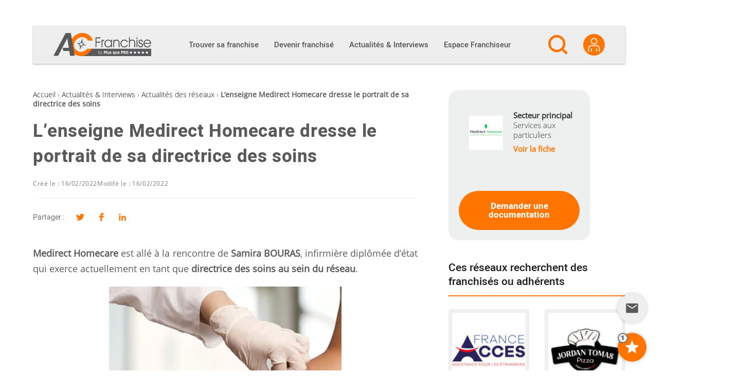

--- FILE ---
content_type: text/html; charset=UTF-8
request_url: https://ac-franchise.com/article/lenseigne-medirect-homecare-dresse-le-portrait-de-sa-directrice-des-soins
body_size: 34006
content:

<!DOCTYPE html>
<html lang="fr-FR">

<head>
  <meta charset="UTF-8">
  <link rel="profile" href="http://gmpg.org/xfn/11">

  <meta name='robots' content='index, follow, max-image-preview:large, max-snippet:-1, max-video-preview:-1' />
<meta name="viewport" content="width=device-width, initial-scale=1">
	<!-- This site is optimized with the Yoast SEO plugin v26.7 - https://yoast.com/wordpress/plugins/seo/ -->
	<title>L’enseigne Medirect Homecare dresse le portrait de sa directrice des soins</title>
	<meta name="description" content="Medirect Homecare est allé à la rencontre de Samira BOURAS qui a fait le pari, réussi, de passer du soin à la prestation de soins à domicile," />
	<link rel="canonical" href="https://ac-franchise.com/article/lenseigne-medirect-homecare-dresse-le-portrait-de-sa-directrice-des-soins" />
	<meta property="og:locale" content="fr_FR" />
	<meta property="og:type" content="article" />
	<meta property="og:title" content="L’enseigne Medirect Homecare dresse le portrait de sa directrice des soins" />
	<meta property="og:description" content="Medirect Homecare est allé à la rencontre de Samira BOURAS qui a fait le pari, réussi, de passer du soin à la prestation de soins à domicile," />
	<meta property="og:url" content="https://ac-franchise.com/article/lenseigne-medirect-homecare-dresse-le-portrait-de-sa-directrice-des-soins" />
	<meta property="og:site_name" content="AC Franchise" />
	<meta property="article:published_time" content="2022-02-16T11:48:26+00:00" />
	<meta property="article:modified_time" content="2022-02-16T16:58:20+00:00" />
	<meta property="og:image" content="https://ac-franchise.com/wp-content/uploads/2022/02/accompagnement-a-domicile-medirect-homecare.jpg" />
	<meta property="og:image:width" content="470" />
	<meta property="og:image:height" content="200" />
	<meta property="og:image:type" content="image/jpeg" />
	<meta name="author" content="KOUBAKJI INÈS" />
	<meta name="twitter:card" content="summary_large_image" />
	<meta name="twitter:label1" content="Written by" />
	<meta name="twitter:data1" content="KOUBAKJI INÈS" />
	<meta name="twitter:label2" content="Est. reading time" />
	<meta name="twitter:data2" content="3 minutes" />
	<script type="application/ld+json" class="yoast-schema-graph">{"@context":"https://schema.org","@graph":[{"@type":"Article","@id":"https://ac-franchise.com/article/lenseigne-medirect-homecare-dresse-le-portrait-de-sa-directrice-des-soins#article","isPartOf":{"@id":"https://ac-franchise.com/article/lenseigne-medirect-homecare-dresse-le-portrait-de-sa-directrice-des-soins"},"author":{"name":"AC Franchise","@id":"https://ac-franchise.com/#/schema/person/277fb351a275663b25af3860aee97e61"},"headline":"L’enseigne Medirect Homecare dresse le portrait de sa directrice des soins","datePublished":"2022-02-16T11:48:26+00:00","dateModified":"2022-02-16T16:58:20+00:00","mainEntityOfPage":{"@id":"https://ac-franchise.com/article/lenseigne-medirect-homecare-dresse-le-portrait-de-sa-directrice-des-soins"},"wordCount":501,"publisher":{"@id":"https://ac-franchise.com/#organization"},"image":{"@id":"https://ac-franchise.com/article/lenseigne-medirect-homecare-dresse-le-portrait-de-sa-directrice-des-soins#primaryimage"},"thumbnailUrl":"https://ac-franchise.com/wp-content/uploads/2022/02/accompagnement-a-domicile-medirect-homecare.jpg","articleSection":["Actualités des réseaux"],"inLanguage":"fr-FR"},{"@type":"WebPage","@id":"https://ac-franchise.com/article/lenseigne-medirect-homecare-dresse-le-portrait-de-sa-directrice-des-soins","url":"https://ac-franchise.com/article/lenseigne-medirect-homecare-dresse-le-portrait-de-sa-directrice-des-soins","name":"L’enseigne Medirect Homecare dresse le portrait de sa directrice des soins","isPartOf":{"@id":"https://ac-franchise.com/#website"},"primaryImageOfPage":{"@id":"https://ac-franchise.com/article/lenseigne-medirect-homecare-dresse-le-portrait-de-sa-directrice-des-soins#primaryimage"},"image":{"@id":"https://ac-franchise.com/article/lenseigne-medirect-homecare-dresse-le-portrait-de-sa-directrice-des-soins#primaryimage"},"thumbnailUrl":"https://ac-franchise.com/wp-content/uploads/2022/02/accompagnement-a-domicile-medirect-homecare.jpg","datePublished":"2022-02-16T11:48:26+00:00","dateModified":"2022-02-16T16:58:20+00:00","description":"Medirect Homecare est allé à la rencontre de Samira BOURAS qui a fait le pari, réussi, de passer du soin à la prestation de soins à domicile,","breadcrumb":{"@id":"https://ac-franchise.com/article/lenseigne-medirect-homecare-dresse-le-portrait-de-sa-directrice-des-soins#breadcrumb"},"inLanguage":"fr-FR","potentialAction":[{"@type":"ReadAction","target":["https://ac-franchise.com/article/lenseigne-medirect-homecare-dresse-le-portrait-de-sa-directrice-des-soins"]}]},{"@type":"ImageObject","inLanguage":"fr-FR","@id":"https://ac-franchise.com/article/lenseigne-medirect-homecare-dresse-le-portrait-de-sa-directrice-des-soins#primaryimage","url":"https://ac-franchise.com/wp-content/uploads/2022/02/accompagnement-a-domicile-medirect-homecare.jpg","contentUrl":"https://ac-franchise.com/wp-content/uploads/2022/02/accompagnement-a-domicile-medirect-homecare.jpg","width":470,"height":200,"caption":"service de soins à domicile medirect homecare"},{"@type":"BreadcrumbList","@id":"https://ac-franchise.com/article/lenseigne-medirect-homecare-dresse-le-portrait-de-sa-directrice-des-soins#breadcrumb","itemListElement":[{"@type":"ListItem","position":1,"name":"Accueil","item":"https://ac-franchise.com/"},{"@type":"ListItem","position":2,"name":"Actualités &amp; Interviews","item":"https://ac-franchise.com/actualites-interviews"},{"@type":"ListItem","position":3,"name":"Actualités des réseaux","item":"https://ac-franchise.com/actualites-interviews/actualites-des-reseaux"},{"@type":"ListItem","position":4,"name":"L’enseigne Medirect Homecare dresse le portrait de sa directrice des soins"}]},{"@type":"WebSite","@id":"https://ac-franchise.com/#website","url":"https://ac-franchise.com/","name":"AC Franchise","description":"Créer une franchise et devenir franchisé !","publisher":{"@id":"https://ac-franchise.com/#organization"},"potentialAction":[{"@type":"SearchAction","target":{"@type":"EntryPoint","urlTemplate":"https://ac-franchise.com/?s={search_term_string}"},"query-input":{"@type":"PropertyValueSpecification","valueRequired":true,"valueName":"search_term_string"}}],"inLanguage":"fr-FR"},{"@type":"Organization","@id":"https://ac-franchise.com/#organization","name":"AC Franchise","url":"https://ac-franchise.com/","logo":{"@type":"ImageObject","inLanguage":"fr-FR","@id":"https://ac-franchise.com/#/schema/logo/image/","url":"https://ac-franchise.com/wp-content/uploads/2019/09/acfranchise_logo.png","contentUrl":"https://ac-franchise.com/wp-content/uploads/2019/09/acfranchise_logo.png","width":300,"height":71,"caption":"AC Franchise"},"image":{"@id":"https://ac-franchise.com/#/schema/logo/image/"}},{"@type":"Person","@id":"https://ac-franchise.com/#/schema/person/277fb351a275663b25af3860aee97e61","name":"KOUBAKJI INÈS","image":{"@type":"ImageObject","inLanguage":"fr-FR","@id":"https://ac-franchise.com/#/schema/person/image/","url":"https://secure.gravatar.com/avatar/e9d573c9a2bfa4ee2e9390220ffed3161894252992bc7e12dd4ce21dd8c5c664?s=96&d=mm&r=g","contentUrl":"https://secure.gravatar.com/avatar/e9d573c9a2bfa4ee2e9390220ffed3161894252992bc7e12dd4ce21dd8c5c664?s=96&d=mm&r=g","caption":"KOUBAKJI INÈS"}}]}</script>
	<!-- / Yoast SEO plugin. -->



<link rel="alternate" type="application/rss+xml" title="AC Franchise &raquo; Flux" href="https://ac-franchise.com/feed" />
<link rel="preload" href="https://ac-franchise.com/wp-content/themes/oceanwp-child/fonts/heebo-v4-latin-regular.woff2" as="font" type="font/woff2" crossorigin />
<link rel="preload" href="https://ac-franchise.com/wp-content/themes/oceanwp-child/fonts/heebo-v4-latin-500.woff2" as="font" type="font/woff2" crossorigin />
<link rel="preload" href="https://ac-franchise.com/wp-content/themes/oceanwp-child/fonts/heebo-v4-latin-900.woff2" as="font" type="font/woff2" crossorigin />
<link rel="preload" href="https://ac-franchise.com/wp-content/themes/oceanwp-child/fonts/open-sans-v15-latin-300.woff2" as="font" type="font/woff2" crossorigin />
<link rel="preload" href="https://ac-franchise.com/wp-content/themes/oceanwp-child/fonts/open-sans-v15-latin-regular.woff2" as="font" type="font/woff2" crossorigin />
<link rel="preconnect" href="https://www.clarity.ms">
<link rel="preconnect" href="https://c.clarity.ms">
<link rel="preconnect" href="https://c.bing.com">
<link rel="preconnect" href="https://matomo.siligon-valley.org">
<link rel="preconnect" href="https://www.google-analytics.com">
<link rel="preconnect" href="https://www.googletagmanager.com">
<link rel="alternate" title="oEmbed (JSON)" type="application/json+oembed" href="https://ac-franchise.com/wp-json/oembed/1.0/embed?url=https%3A%2F%2Fac-franchise.com%2Farticle%2Flenseigne-medirect-homecare-dresse-le-portrait-de-sa-directrice-des-soins" />
<link rel="alternate" title="oEmbed (XML)" type="text/xml+oembed" href="https://ac-franchise.com/wp-json/oembed/1.0/embed?url=https%3A%2F%2Fac-franchise.com%2Farticle%2Flenseigne-medirect-homecare-dresse-le-portrait-de-sa-directrice-des-soins&#038;format=xml" />
<style id='wp-img-auto-sizes-contain-inline-css'>
img:is([sizes=auto i],[sizes^="auto," i]){contain-intrinsic-size:3000px 1500px}
/*# sourceURL=wp-img-auto-sizes-contain-inline-css */
</style>
<style id='wp-emoji-styles-inline-css'>

	img.wp-smiley, img.emoji {
		display: inline !important;
		border: none !important;
		box-shadow: none !important;
		height: 1em !important;
		width: 1em !important;
		margin: 0 0.07em !important;
		vertical-align: -0.1em !important;
		background: none !important;
		padding: 0 !important;
	}
/*# sourceURL=wp-emoji-styles-inline-css */
</style>
<link rel='stylesheet' id='wp-block-library-css' href='https://ac-franchise.com/wp-includes/css/dist/block-library/style.min.css?ver=d707506dbb1a72051dc84a81dee87db3' media='all' />
<style id='wp-block-library-theme-inline-css'>
.wp-block-audio :where(figcaption){color:#555;font-size:13px;text-align:center}.is-dark-theme .wp-block-audio :where(figcaption){color:#ffffffa6}.wp-block-audio{margin:0 0 1em}.wp-block-code{border:1px solid #ccc;border-radius:4px;font-family:Menlo,Consolas,monaco,monospace;padding:.8em 1em}.wp-block-embed :where(figcaption){color:#555;font-size:13px;text-align:center}.is-dark-theme .wp-block-embed :where(figcaption){color:#ffffffa6}.wp-block-embed{margin:0 0 1em}.blocks-gallery-caption{color:#555;font-size:13px;text-align:center}.is-dark-theme .blocks-gallery-caption{color:#ffffffa6}:root :where(.wp-block-image figcaption){color:#555;font-size:13px;text-align:center}.is-dark-theme :root :where(.wp-block-image figcaption){color:#ffffffa6}.wp-block-image{margin:0 0 1em}.wp-block-pullquote{border-bottom:4px solid;border-top:4px solid;color:currentColor;margin-bottom:1.75em}.wp-block-pullquote :where(cite),.wp-block-pullquote :where(footer),.wp-block-pullquote__citation{color:currentColor;font-size:.8125em;font-style:normal;text-transform:uppercase}.wp-block-quote{border-left:.25em solid;margin:0 0 1.75em;padding-left:1em}.wp-block-quote cite,.wp-block-quote footer{color:currentColor;font-size:.8125em;font-style:normal;position:relative}.wp-block-quote:where(.has-text-align-right){border-left:none;border-right:.25em solid;padding-left:0;padding-right:1em}.wp-block-quote:where(.has-text-align-center){border:none;padding-left:0}.wp-block-quote.is-large,.wp-block-quote.is-style-large,.wp-block-quote:where(.is-style-plain){border:none}.wp-block-search .wp-block-search__label{font-weight:700}.wp-block-search__button{border:1px solid #ccc;padding:.375em .625em}:where(.wp-block-group.has-background){padding:1.25em 2.375em}.wp-block-separator.has-css-opacity{opacity:.4}.wp-block-separator{border:none;border-bottom:2px solid;margin-left:auto;margin-right:auto}.wp-block-separator.has-alpha-channel-opacity{opacity:1}.wp-block-separator:not(.is-style-wide):not(.is-style-dots){width:100px}.wp-block-separator.has-background:not(.is-style-dots){border-bottom:none;height:1px}.wp-block-separator.has-background:not(.is-style-wide):not(.is-style-dots){height:2px}.wp-block-table{margin:0 0 1em}.wp-block-table td,.wp-block-table th{word-break:normal}.wp-block-table :where(figcaption){color:#555;font-size:13px;text-align:center}.is-dark-theme .wp-block-table :where(figcaption){color:#ffffffa6}.wp-block-video :where(figcaption){color:#555;font-size:13px;text-align:center}.is-dark-theme .wp-block-video :where(figcaption){color:#ffffffa6}.wp-block-video{margin:0 0 1em}:root :where(.wp-block-template-part.has-background){margin-bottom:0;margin-top:0;padding:1.25em 2.375em}
/*# sourceURL=/wp-includes/css/dist/block-library/theme.min.css */
</style>
<style id='classic-theme-styles-inline-css'>
/*! This file is auto-generated */
.wp-block-button__link{color:#fff;background-color:#32373c;border-radius:9999px;box-shadow:none;text-decoration:none;padding:calc(.667em + 2px) calc(1.333em + 2px);font-size:1.125em}.wp-block-file__button{background:#32373c;color:#fff;text-decoration:none}
/*# sourceURL=/wp-includes/css/classic-themes.min.css */
</style>
<link rel='stylesheet' id='elasticpress-related-posts-block-css' href='https://ac-franchise.com/wp-content/plugins/elasticpress/dist/css/related-posts-block-styles.min.css?ver=4.1.0' media='all' />
<style id='global-styles-inline-css'>
:root{--wp--preset--aspect-ratio--square: 1;--wp--preset--aspect-ratio--4-3: 4/3;--wp--preset--aspect-ratio--3-4: 3/4;--wp--preset--aspect-ratio--3-2: 3/2;--wp--preset--aspect-ratio--2-3: 2/3;--wp--preset--aspect-ratio--16-9: 16/9;--wp--preset--aspect-ratio--9-16: 9/16;--wp--preset--color--black: #000000;--wp--preset--color--cyan-bluish-gray: #abb8c3;--wp--preset--color--white: #ffffff;--wp--preset--color--pale-pink: #f78da7;--wp--preset--color--vivid-red: #cf2e2e;--wp--preset--color--luminous-vivid-orange: #ff6900;--wp--preset--color--luminous-vivid-amber: #fcb900;--wp--preset--color--light-green-cyan: #7bdcb5;--wp--preset--color--vivid-green-cyan: #00d084;--wp--preset--color--pale-cyan-blue: #8ed1fc;--wp--preset--color--vivid-cyan-blue: #0693e3;--wp--preset--color--vivid-purple: #9b51e0;--wp--preset--gradient--vivid-cyan-blue-to-vivid-purple: linear-gradient(135deg,rgb(6,147,227) 0%,rgb(155,81,224) 100%);--wp--preset--gradient--light-green-cyan-to-vivid-green-cyan: linear-gradient(135deg,rgb(122,220,180) 0%,rgb(0,208,130) 100%);--wp--preset--gradient--luminous-vivid-amber-to-luminous-vivid-orange: linear-gradient(135deg,rgb(252,185,0) 0%,rgb(255,105,0) 100%);--wp--preset--gradient--luminous-vivid-orange-to-vivid-red: linear-gradient(135deg,rgb(255,105,0) 0%,rgb(207,46,46) 100%);--wp--preset--gradient--very-light-gray-to-cyan-bluish-gray: linear-gradient(135deg,rgb(238,238,238) 0%,rgb(169,184,195) 100%);--wp--preset--gradient--cool-to-warm-spectrum: linear-gradient(135deg,rgb(74,234,220) 0%,rgb(151,120,209) 20%,rgb(207,42,186) 40%,rgb(238,44,130) 60%,rgb(251,105,98) 80%,rgb(254,248,76) 100%);--wp--preset--gradient--blush-light-purple: linear-gradient(135deg,rgb(255,206,236) 0%,rgb(152,150,240) 100%);--wp--preset--gradient--blush-bordeaux: linear-gradient(135deg,rgb(254,205,165) 0%,rgb(254,45,45) 50%,rgb(107,0,62) 100%);--wp--preset--gradient--luminous-dusk: linear-gradient(135deg,rgb(255,203,112) 0%,rgb(199,81,192) 50%,rgb(65,88,208) 100%);--wp--preset--gradient--pale-ocean: linear-gradient(135deg,rgb(255,245,203) 0%,rgb(182,227,212) 50%,rgb(51,167,181) 100%);--wp--preset--gradient--electric-grass: linear-gradient(135deg,rgb(202,248,128) 0%,rgb(113,206,126) 100%);--wp--preset--gradient--midnight: linear-gradient(135deg,rgb(2,3,129) 0%,rgb(40,116,252) 100%);--wp--preset--font-size--small: 13px;--wp--preset--font-size--medium: 20px;--wp--preset--font-size--large: 36px;--wp--preset--font-size--x-large: 42px;--wp--preset--spacing--20: 0.44rem;--wp--preset--spacing--30: 0.67rem;--wp--preset--spacing--40: 1rem;--wp--preset--spacing--50: 1.5rem;--wp--preset--spacing--60: 2.25rem;--wp--preset--spacing--70: 3.38rem;--wp--preset--spacing--80: 5.06rem;--wp--preset--shadow--natural: 6px 6px 9px rgba(0, 0, 0, 0.2);--wp--preset--shadow--deep: 12px 12px 50px rgba(0, 0, 0, 0.4);--wp--preset--shadow--sharp: 6px 6px 0px rgba(0, 0, 0, 0.2);--wp--preset--shadow--outlined: 6px 6px 0px -3px rgb(255, 255, 255), 6px 6px rgb(0, 0, 0);--wp--preset--shadow--crisp: 6px 6px 0px rgb(0, 0, 0);}:where(.is-layout-flex){gap: 0.5em;}:where(.is-layout-grid){gap: 0.5em;}body .is-layout-flex{display: flex;}.is-layout-flex{flex-wrap: wrap;align-items: center;}.is-layout-flex > :is(*, div){margin: 0;}body .is-layout-grid{display: grid;}.is-layout-grid > :is(*, div){margin: 0;}:where(.wp-block-columns.is-layout-flex){gap: 2em;}:where(.wp-block-columns.is-layout-grid){gap: 2em;}:where(.wp-block-post-template.is-layout-flex){gap: 1.25em;}:where(.wp-block-post-template.is-layout-grid){gap: 1.25em;}.has-black-color{color: var(--wp--preset--color--black) !important;}.has-cyan-bluish-gray-color{color: var(--wp--preset--color--cyan-bluish-gray) !important;}.has-white-color{color: var(--wp--preset--color--white) !important;}.has-pale-pink-color{color: var(--wp--preset--color--pale-pink) !important;}.has-vivid-red-color{color: var(--wp--preset--color--vivid-red) !important;}.has-luminous-vivid-orange-color{color: var(--wp--preset--color--luminous-vivid-orange) !important;}.has-luminous-vivid-amber-color{color: var(--wp--preset--color--luminous-vivid-amber) !important;}.has-light-green-cyan-color{color: var(--wp--preset--color--light-green-cyan) !important;}.has-vivid-green-cyan-color{color: var(--wp--preset--color--vivid-green-cyan) !important;}.has-pale-cyan-blue-color{color: var(--wp--preset--color--pale-cyan-blue) !important;}.has-vivid-cyan-blue-color{color: var(--wp--preset--color--vivid-cyan-blue) !important;}.has-vivid-purple-color{color: var(--wp--preset--color--vivid-purple) !important;}.has-black-background-color{background-color: var(--wp--preset--color--black) !important;}.has-cyan-bluish-gray-background-color{background-color: var(--wp--preset--color--cyan-bluish-gray) !important;}.has-white-background-color{background-color: var(--wp--preset--color--white) !important;}.has-pale-pink-background-color{background-color: var(--wp--preset--color--pale-pink) !important;}.has-vivid-red-background-color{background-color: var(--wp--preset--color--vivid-red) !important;}.has-luminous-vivid-orange-background-color{background-color: var(--wp--preset--color--luminous-vivid-orange) !important;}.has-luminous-vivid-amber-background-color{background-color: var(--wp--preset--color--luminous-vivid-amber) !important;}.has-light-green-cyan-background-color{background-color: var(--wp--preset--color--light-green-cyan) !important;}.has-vivid-green-cyan-background-color{background-color: var(--wp--preset--color--vivid-green-cyan) !important;}.has-pale-cyan-blue-background-color{background-color: var(--wp--preset--color--pale-cyan-blue) !important;}.has-vivid-cyan-blue-background-color{background-color: var(--wp--preset--color--vivid-cyan-blue) !important;}.has-vivid-purple-background-color{background-color: var(--wp--preset--color--vivid-purple) !important;}.has-black-border-color{border-color: var(--wp--preset--color--black) !important;}.has-cyan-bluish-gray-border-color{border-color: var(--wp--preset--color--cyan-bluish-gray) !important;}.has-white-border-color{border-color: var(--wp--preset--color--white) !important;}.has-pale-pink-border-color{border-color: var(--wp--preset--color--pale-pink) !important;}.has-vivid-red-border-color{border-color: var(--wp--preset--color--vivid-red) !important;}.has-luminous-vivid-orange-border-color{border-color: var(--wp--preset--color--luminous-vivid-orange) !important;}.has-luminous-vivid-amber-border-color{border-color: var(--wp--preset--color--luminous-vivid-amber) !important;}.has-light-green-cyan-border-color{border-color: var(--wp--preset--color--light-green-cyan) !important;}.has-vivid-green-cyan-border-color{border-color: var(--wp--preset--color--vivid-green-cyan) !important;}.has-pale-cyan-blue-border-color{border-color: var(--wp--preset--color--pale-cyan-blue) !important;}.has-vivid-cyan-blue-border-color{border-color: var(--wp--preset--color--vivid-cyan-blue) !important;}.has-vivid-purple-border-color{border-color: var(--wp--preset--color--vivid-purple) !important;}.has-vivid-cyan-blue-to-vivid-purple-gradient-background{background: var(--wp--preset--gradient--vivid-cyan-blue-to-vivid-purple) !important;}.has-light-green-cyan-to-vivid-green-cyan-gradient-background{background: var(--wp--preset--gradient--light-green-cyan-to-vivid-green-cyan) !important;}.has-luminous-vivid-amber-to-luminous-vivid-orange-gradient-background{background: var(--wp--preset--gradient--luminous-vivid-amber-to-luminous-vivid-orange) !important;}.has-luminous-vivid-orange-to-vivid-red-gradient-background{background: var(--wp--preset--gradient--luminous-vivid-orange-to-vivid-red) !important;}.has-very-light-gray-to-cyan-bluish-gray-gradient-background{background: var(--wp--preset--gradient--very-light-gray-to-cyan-bluish-gray) !important;}.has-cool-to-warm-spectrum-gradient-background{background: var(--wp--preset--gradient--cool-to-warm-spectrum) !important;}.has-blush-light-purple-gradient-background{background: var(--wp--preset--gradient--blush-light-purple) !important;}.has-blush-bordeaux-gradient-background{background: var(--wp--preset--gradient--blush-bordeaux) !important;}.has-luminous-dusk-gradient-background{background: var(--wp--preset--gradient--luminous-dusk) !important;}.has-pale-ocean-gradient-background{background: var(--wp--preset--gradient--pale-ocean) !important;}.has-electric-grass-gradient-background{background: var(--wp--preset--gradient--electric-grass) !important;}.has-midnight-gradient-background{background: var(--wp--preset--gradient--midnight) !important;}.has-small-font-size{font-size: var(--wp--preset--font-size--small) !important;}.has-medium-font-size{font-size: var(--wp--preset--font-size--medium) !important;}.has-large-font-size{font-size: var(--wp--preset--font-size--large) !important;}.has-x-large-font-size{font-size: var(--wp--preset--font-size--x-large) !important;}
:where(.wp-block-post-template.is-layout-flex){gap: 1.25em;}:where(.wp-block-post-template.is-layout-grid){gap: 1.25em;}
:where(.wp-block-term-template.is-layout-flex){gap: 1.25em;}:where(.wp-block-term-template.is-layout-grid){gap: 1.25em;}
:where(.wp-block-columns.is-layout-flex){gap: 2em;}:where(.wp-block-columns.is-layout-grid){gap: 2em;}
:root :where(.wp-block-pullquote){font-size: 1.5em;line-height: 1.6;}
/*# sourceURL=global-styles-inline-css */
</style>
<link rel='stylesheet' id='pqp_ad_management_styles-css' href='https://ac-franchise.com/wp-content/plugins/pqp-ad-management/assets/css/front.css?ver=1768309737' media='all' />
<link rel='stylesheet' id='font-awesome-css' href='https://ac-franchise.com/wp-content/themes/oceanwp-child/assets/fonts/fontawesome/css/all.min.css?ver=6.7.2' media='all' />
<link rel='stylesheet' id='simple-line-icons-css' href='https://ac-franchise.com/wp-content/themes/oceanwp-child/assets/css/third/simple-line-icons.min.css?ver=2.4.0' media='all' />
<link rel='stylesheet' id='oceanwp-style-css' href='https://ac-franchise.com/wp-content/themes/oceanwp/assets/css/style.min.css?ver=1.0.1' media='all' />
<link rel='stylesheet' id='elasticpress-autosuggest-css' href='https://ac-franchise.com/wp-content/plugins/elasticpress/dist/css/autosuggest-styles.min.css?ver=26e3c1cd915b73e742ab41d02cd86563' media='all' />
<link rel='stylesheet' id='sib-front-css-css' href='https://ac-franchise.com/wp-content/plugins/mailin/css/mailin-front.css?ver=d707506dbb1a72051dc84a81dee87db3' media='all' />
<link rel='stylesheet' id='oe-widgets-style-css' href='https://ac-franchise.com/wp-content/plugins/ocean-extra/assets/css/widgets.css?ver=d707506dbb1a72051dc84a81dee87db3' media='all' />
<link rel='stylesheet' id='oss-social-share-style-css' href='https://ac-franchise.com/wp-content/plugins/ocean-social-sharing/assets/css/style.min.css?ver=d707506dbb1a72051dc84a81dee87db3' media='all' />
<link rel='stylesheet' id='ac-parent-styles-css' href='https://ac-franchise.com/wp-content/themes/oceanwp/style.css?ver=1768309768' media='all' />
<link rel='stylesheet' id='correctif-icon-css' href='https://ac-franchise.com/wp-content/themes/oceanwp-child/css/correctif-icon.css?ver=d707506dbb1a72051dc84a81dee87db3' media='all' />
<link rel='stylesheet' id='acf-jquery-ui-theme-smoothness-css' href='https://ac-franchise.com/wp-content/themes/oceanwp-child/jquery-ui/themes/smoothness/jquery-ui.min.css?ver=d707506dbb1a72051dc84a81dee87db3' media='all' />
<link rel='stylesheet' id='ac-butterbean-css-css' href='https://ac-franchise.com/wp-content/themes/oceanwp-child/butterbean/butterbean.css?ver=1768309703' media='all' />
<link rel='stylesheet' id='select2-css-css' href='https://ac-franchise.com/wp-content/themes/oceanwp-child/select2/select2.min.css?ver=d707506dbb1a72051dc84a81dee87db3' media='all' />
<link rel='stylesheet' id='owl-css-css' href='https://ac-franchise.com/wp-content/themes/oceanwp-child/owlcarousel/assets/owl.carousel.min.css?ver=d707506dbb1a72051dc84a81dee87db3' media='all' />
<link rel='stylesheet' id='owl-theme-css' href='https://ac-franchise.com/wp-content/themes/oceanwp-child/owlcarousel/assets/owl.theme.default.min.css?ver=d707506dbb1a72051dc84a81dee87db3' media='all' />
<link rel='stylesheet' id='ac-child-style-styles-css' href='https://ac-franchise.com/wp-content/themes/oceanwp-child/css/styles.css?ver=1768309703' media='all' />
<link rel='stylesheet' id='ac-child-style-fonts-css' href='https://ac-franchise.com/wp-content/themes/oceanwp-child/css/fonts.css?ver=1768309703' media='all' />
<link rel='stylesheet' id='ac-child-style-espace_franchiseur-css' href='https://ac-franchise.com/wp-content/themes/oceanwp-child/css/espace_franchiseur.css?ver=1768309703' media='all' />
<link rel='stylesheet' id='ac-child-style-admin-css' href='https://ac-franchise.com/wp-content/themes/oceanwp-child/css/admin.css?ver=1768309703' media='all' />
<link rel='stylesheet' id='ac-child-style-menu-css' href='https://ac-franchise.com/wp-content/themes/oceanwp-child/css/menu.css?ver=1768309703' media='all' />
<link rel='stylesheet' id='ac-child-style-newsletter-css' href='https://ac-franchise.com/wp-content/themes/oceanwp-child/css/newsletter.css?ver=1768309703' media='all' />
<link rel='stylesheet' id='ac-child-style-widgets/news-css' href='https://ac-franchise.com/wp-content/themes/oceanwp-child/css/widgets/news.css?ver=1768309703' media='all' />
<link rel='stylesheet' id='ac-child-style-widgets/franchises-css' href='https://ac-franchise.com/wp-content/themes/oceanwp-child/css/widgets/franchises.css?ver=1768309703' media='all' />
<link rel='stylesheet' id='ac-child-style-widgets/franchises_condensed-css' href='https://ac-franchise.com/wp-content/themes/oceanwp-child/css/widgets/franchises_condensed.css?ver=1768309703' media='all' />
<link rel='stylesheet' id='ac-child-style-widgets/tv-css' href='https://ac-franchise.com/wp-content/themes/oceanwp-child/css/widgets/tv.css?ver=1768309703' media='all' />
<link rel='stylesheet' id='ac-child-style-widgets/experts-css' href='https://ac-franchise.com/wp-content/themes/oceanwp-child/css/widgets/experts.css?ver=1768309703' media='all' />
<link rel='stylesheet' id='ac-child-style-widgets/sectors-css' href='https://ac-franchise.com/wp-content/themes/oceanwp-child/css/widgets/sectors.css?ver=1768309703' media='all' />
<link rel='stylesheet' id='ac-child-style-widgets/dossiers-css' href='https://ac-franchise.com/wp-content/themes/oceanwp-child/css/widgets/dossiers.css?ver=1768309703' media='all' />
<link rel='stylesheet' id='ac-child-style-widgets/login-css' href='https://ac-franchise.com/wp-content/themes/oceanwp-child/css/widgets/login.css?ver=1768309703' media='all' />
<link rel='stylesheet' id='ac-child-style-widgets/register-css' href='https://ac-franchise.com/wp-content/themes/oceanwp-child/css/widgets/register.css?ver=1768309703' media='all' />
<link rel='stylesheet' id='ac-child-style-widgets/profile-css' href='https://ac-franchise.com/wp-content/themes/oceanwp-child/css/widgets/profile.css?ver=1768309703' media='all' />
<link rel='stylesheet' id='ac-child-style-widgets/forgot_password-css' href='https://ac-franchise.com/wp-content/themes/oceanwp-child/css/widgets/forgot_password.css?ver=1768309703' media='all' />
<link rel='stylesheet' id='ac-child-style-franchise/demande-de-documentation-css' href='https://ac-franchise.com/wp-content/themes/oceanwp-child/css/franchise/demande-de-documentation.css?ver=1768309703' media='all' />
<link rel='stylesheet' id='ac-child-style-franchise/single-css' href='https://ac-franchise.com/wp-content/themes/oceanwp-child/css/franchise/single.css?ver=1768309703' media='all' />
<link rel='stylesheet' id='ac-child-style-franchise/idlf_widget-css' href='https://ac-franchise.com/wp-content/themes/oceanwp-child/css/franchise/idlf_widget.css?ver=1768309703' media='all' />
<link rel='stylesheet' id='ac-child-style-franchise/idlf_banner-css' href='https://ac-franchise.com/wp-content/themes/oceanwp-child/css/franchise/idlf_banner.css?ver=1768309703' media='all' />
<link rel='stylesheet' id='dashicons-css' href='https://ac-franchise.com/wp-includes/css/dashicons.min.css?ver=d707506dbb1a72051dc84a81dee87db3' media='all' />
<link rel='stylesheet' id='ac-category-colors-css' href='https://ac-franchise.com/wp-content/cache/category_colors.css?ver=1768310986' media='all' />
<link rel='stylesheet' id='ac-child-devenir-franchise-css' href='https://ac-franchise.com/wp-content/themes/oceanwp-child/css/devenir-franchise/devenir-franchise.css?ver=d707506dbb1a72051dc84a81dee87db3' media='all' />
<link rel='stylesheet' id='custom-css' href='https://ac-franchise.com/wp-content/themes/oceanwp-child/css/override/custom.css?ver=d707506dbb1a72051dc84a81dee87db3' media='all' />
<link rel='stylesheet' id='widget-css' href='https://ac-franchise.com/wp-content/themes/oceanwp-child/css/override/widget.css?ver=d707506dbb1a72051dc84a81dee87db3' media='all' />
<link rel='stylesheet' id='widget-actu-css' href='https://ac-franchise.com/wp-content/themes/oceanwp-child/css/override/widget-actu.css?ver=d707506dbb1a72051dc84a81dee87db3' media='all' />
<link rel='stylesheet' id='template-news-css' href='https://ac-franchise.com/wp-content/themes/oceanwp-child/css/override/template-news.css?ver=d707506dbb1a72051dc84a81dee87db3' media='all' />
<link rel='stylesheet' id='page-secteur-css' href='https://ac-franchise.com/wp-content/themes/oceanwp-child/css/override/page-secteur.css?ver=d707506dbb1a72051dc84a81dee87db3' media='all' />
<link rel='stylesheet' id='popup-css' href='https://ac-franchise.com/wp-content/themes/oceanwp-child/css/override/popup.css?ver=d707506dbb1a72051dc84a81dee87db3' media='all' />
<link rel='stylesheet' id='hp-sections-css' href='https://ac-franchise.com/wp-content/themes/oceanwp-child/css/override/hp-sections.css?ver=d707506dbb1a72051dc84a81dee87db3' media='all' />
<link rel='stylesheet' id='faq-widget-css' href='https://ac-franchise.com/wp-content/themes/oceanwp-child/css/override/faq-widget.css?ver=d707506dbb1a72051dc84a81dee87db3' media='all' />
<link rel='stylesheet' id='didomi-yt-css' href='https://ac-franchise.com/wp-content/themes/oceanwp-child/css/override/didomi-yt.css?ver=d707506dbb1a72051dc84a81dee87db3' media='all' />
<link rel='stylesheet' id='cta-franchise-for-article-css' href='https://ac-franchise.com/wp-content/themes/oceanwp-child/css/override/cta-franchise-for-article.css?ver=d707506dbb1a72051dc84a81dee87db3' media='all' />
<link rel='stylesheet' id='breadcrumb-css' href='https://ac-franchise.com/wp-content/themes/oceanwp-child/css/override/breadcrumb.css?ver=d707506dbb1a72051dc84a81dee87db3' media='all' />
<link rel='stylesheet' id='bg-elementor-section-css' href='https://ac-franchise.com/wp-content/themes/oceanwp-child/css/override/bg-elementor-section.css?ver=d707506dbb1a72051dc84a81dee87db3' media='all' />
<script src="https://ac-franchise.com/wp-includes/js/jquery/jquery.min.js?ver=3.7.1" id="jquery-core-js"></script>
<script src="https://ac-franchise.com/wp-includes/js/jquery/jquery-migrate.min.js?ver=3.4.1" id="jquery-migrate-js"></script>
<script src="https://ac-franchise.com/wp-content/plugins/pqp-ad-management/assets/js/front/scripts.js?ver=1768309737" id="pqp_ad_management_scripts-js"></script>
<script id="sib-front-js-js-extra">
var sibErrMsg = {"invalidMail":"Veuillez entrer une adresse e-mail valide.","requiredField":"Veuillez compl\u00e9ter les champs obligatoires.","invalidDateFormat":"Veuillez entrer une date valide.","invalidSMSFormat":"Veuillez entrer une num\u00e9ro de t\u00e9l\u00e9phone valide."};
var ajax_sib_front_object = {"ajax_url":"https://ac-franchise.com/wp-admin/admin-ajax.php","ajax_nonce":"1b8d565074","flag_url":"https://ac-franchise.com/wp-content/plugins/mailin/img/flags/"};
//# sourceURL=sib-front-js-js-extra
</script>
<script src="https://ac-franchise.com/wp-content/plugins/mailin/js/mailin-front.js?ver=1746828651" id="sib-front-js-js"></script>
<script id="modernizr-custom.js-js-after">
/*! modernizr 3.6.0 (Custom Build) | MIT *
		* https://modernizr.com/download/?-webp-setclasses !*/
	 !function(e,n,A){function o(e,n){return typeof e===n}function t(){var e,n,A,t,a,i,l;for(var f in r)if(r.hasOwnProperty(f)){if(e=[],n=r[f],n.name&&(e.push(n.name.toLowerCase()),n.options&&n.options.aliases&&n.options.aliases.length))for(A=0;A<n.options.aliases.length;A++)e.push(n.options.aliases[A].toLowerCase());for(t=o(n.fn,"function")?n.fn():n.fn,a=0;a<e.length;a++)i=e[a],l=i.split("."),1===l.length?Modernizr[l[0]]=t:(!Modernizr[l[0]]||Modernizr[l[0]]instanceof Boolean||(Modernizr[l[0]]=new Boolean(Modernizr[l[0]])),Modernizr[l[0]][l[1]]=t),s.push((t?"":"no-")+l.join("-"))}}function a(e){var n=u.className,A=Modernizr._config.classPrefix||"";if(c&&(n=n.baseVal),Modernizr._config.enableJSClass){var o=new RegExp("(^|\s)"+A+"no-js(\s|$)");n=n.replace(o,"$1"+A+"js$2")}Modernizr._config.enableClasses&&(n+=" "+A+e.join(" "+A),c?u.className.baseVal=n:u.className=n)}function i(e,n){if("object"==typeof e)for(var A in e)f(e,A)&&i(A,e[A]);else{e=e.toLowerCase();var o=e.split("."),t=Modernizr[o[0]];if(2==o.length&&(t=t[o[1]]),"undefined"!=typeof t)return Modernizr;n="function"==typeof n?n():n,1==o.length?Modernizr[o[0]]=n:(!Modernizr[o[0]]||Modernizr[o[0]]instanceof Boolean||(Modernizr[o[0]]=new Boolean(Modernizr[o[0]])),Modernizr[o[0]][o[1]]=n),a([(n&&0!=n?"":"no-")+o.join("-")]),Modernizr._trigger(e,n)}return Modernizr}var s=[],r=[],l={_version:"3.6.0",_config:{classPrefix:"",enableClasses:!0,enableJSClass:!0,usePrefixes:!0},_q:[],on:function(e,n){var A=this;setTimeout(function(){n(A[e])},0)},addTest:function(e,n,A){r.push({name:e,fn:n,options:A})},addAsyncTest:function(e){r.push({name:null,fn:e})}},Modernizr=function(){};Modernizr.prototype=l,Modernizr=new Modernizr;var f,u=n.documentElement,c="svg"===u.nodeName.toLowerCase();!function(){var e={}.hasOwnProperty;f=o(e,"undefined")||o(e.call,"undefined")?function(e,n){return n in e&&o(e.constructor.prototype[n],"undefined")}:function(n,A){return e.call(n,A)}}(),l._l={},l.on=function(e,n){this._l[e]||(this._l[e]=[]),this._l[e].push(n),Modernizr.hasOwnProperty(e)&&setTimeout(function(){Modernizr._trigger(e,Modernizr[e])},0)},l._trigger=function(e,n){if(this._l[e]){var A=this._l[e];setTimeout(function(){var e,o;for(e=0;e<A.length;e++)(o=A[e])(n)},0),delete this._l[e]}},Modernizr._q.push(function(){l.addTest=i}),Modernizr.addAsyncTest(function(){function e(e,n,A){function o(n){var o=n&&"load"===n.type?1==t.width:!1,a="webp"===e;i(e,a&&o?new Boolean(o):o),A&&A(n)}var t=new Image;t.onerror=o,t.onload=o,t.src=n}var n=[{uri:"[data-uri]",name:"webp"},{uri:"[data-uri]",name:"webp.alpha"},{uri:"[data-uri]",name:"webp.animation"},{uri:"[data-uri]",name:"webp.lossless"}],A=n.shift();e(A.name,A.uri,function(A){if(A&&"load"===A.type)for(var o=0;o<n.length;o++)e(n[o].name,n[o].uri)})}),t(),a(s),delete l.addTest,delete l.addAsyncTest;for(var p=0;p<Modernizr._q.length;p++)Modernizr._q[p]();e.Modernizr=Modernizr}(window,document);
/*! modernizr 3.6.0 (Custom Build) | MIT *
		* https://modernizr.com/download/?-webp-setclasses !*/
	 !function(e,n,A){function o(e,n){return typeof e===n}function t(){var e,n,A,t,a,i,l;for(var f in r)if(r.hasOwnProperty(f)){if(e=[],n=r[f],n.name&&(e.push(n.name.toLowerCase()),n.options&&n.options.aliases&&n.options.aliases.length))for(A=0;A<n.options.aliases.length;A++)e.push(n.options.aliases[A].toLowerCase());for(t=o(n.fn,"function")?n.fn():n.fn,a=0;a<e.length;a++)i=e[a],l=i.split("."),1===l.length?Modernizr[l[0]]=t:(!Modernizr[l[0]]||Modernizr[l[0]]instanceof Boolean||(Modernizr[l[0]]=new Boolean(Modernizr[l[0]])),Modernizr[l[0]][l[1]]=t),s.push((t?"":"no-")+l.join("-"))}}function a(e){var n=u.className,A=Modernizr._config.classPrefix||"";if(c&&(n=n.baseVal),Modernizr._config.enableJSClass){var o=new RegExp("(^|\s)"+A+"no-js(\s|$)");n=n.replace(o,"$1"+A+"js$2")}Modernizr._config.enableClasses&&(n+=" "+A+e.join(" "+A),c?u.className.baseVal=n:u.className=n)}function i(e,n){if("object"==typeof e)for(var A in e)f(e,A)&&i(A,e[A]);else{e=e.toLowerCase();var o=e.split("."),t=Modernizr[o[0]];if(2==o.length&&(t=t[o[1]]),"undefined"!=typeof t)return Modernizr;n="function"==typeof n?n():n,1==o.length?Modernizr[o[0]]=n:(!Modernizr[o[0]]||Modernizr[o[0]]instanceof Boolean||(Modernizr[o[0]]=new Boolean(Modernizr[o[0]])),Modernizr[o[0]][o[1]]=n),a([(n&&0!=n?"":"no-")+o.join("-")]),Modernizr._trigger(e,n)}return Modernizr}var s=[],r=[],l={_version:"3.6.0",_config:{classPrefix:"",enableClasses:!0,enableJSClass:!0,usePrefixes:!0},_q:[],on:function(e,n){var A=this;setTimeout(function(){n(A[e])},0)},addTest:function(e,n,A){r.push({name:e,fn:n,options:A})},addAsyncTest:function(e){r.push({name:null,fn:e})}},Modernizr=function(){};Modernizr.prototype=l,Modernizr=new Modernizr;var f,u=n.documentElement,c="svg"===u.nodeName.toLowerCase();!function(){var e={}.hasOwnProperty;f=o(e,"undefined")||o(e.call,"undefined")?function(e,n){return n in e&&o(e.constructor.prototype[n],"undefined")}:function(n,A){return e.call(n,A)}}(),l._l={},l.on=function(e,n){this._l[e]||(this._l[e]=[]),this._l[e].push(n),Modernizr.hasOwnProperty(e)&&setTimeout(function(){Modernizr._trigger(e,Modernizr[e])},0)},l._trigger=function(e,n){if(this._l[e]){var A=this._l[e];setTimeout(function(){var e,o;for(e=0;e<A.length;e++)(o=A[e])(n)},0),delete this._l[e]}},Modernizr._q.push(function(){l.addTest=i}),Modernizr.addAsyncTest(function(){function e(e,n,A){function o(n){var o=n&&"load"===n.type?1==t.width:!1,a="webp"===e;i(e,a&&o?new Boolean(o):o),A&&A(n)}var t=new Image;t.onerror=o,t.onload=o,t.src=n}var n=[{uri:"[data-uri]",name:"webp"},{uri:"[data-uri]",name:"webp.alpha"},{uri:"[data-uri]",name:"webp.animation"},{uri:"[data-uri]",name:"webp.lossless"}],A=n.shift();e(A.name,A.uri,function(A){if(A&&"load"===A.type)for(var o=0;o<n.length;o++)e(n[o].name,n[o].uri)})}),t(),a(s),delete l.addTest,delete l.addAsyncTest;for(var p=0;p<Modernizr._q.length;p++)Modernizr._q[p]();e.Modernizr=Modernizr}(window,document);
//# sourceURL=modernizr-custom.js-js-after
</script>
<script src="https://ac-franchise.com/wp-content/themes/oceanwp-child/js/base64.js?ver=1768309703" id="ac-child-script-base64-js"></script>
<script id="ac-child-script-scripts-js-extra">
var acfranchise_options = {"ajaxurl":"https://ac-franchise.com/wp-admin/admin-ajax.php"};
var acfranchise_options = {"ajaxurl":"https://ac-franchise.com/wp-admin/admin-ajax.php"};
var acfranchise_options = {"ajaxurl":"https://ac-franchise.com/wp-admin/admin-ajax.php"};
var acfranchise_options = {"ajaxurl":"https://ac-franchise.com/wp-admin/admin-ajax.php"};
//# sourceURL=ac-child-script-scripts-js-extra
</script>
<script src="https://ac-franchise.com/wp-content/themes/oceanwp-child/js/scripts.js?ver=1768309703" id="ac-child-script-scripts-js"></script>
<script src="https://ac-franchise.com/wp-content/themes/oceanwp-child/js/js.cookie.min.js?ver=1768309703" id="ac-child-script-js.cookie.min-js"></script>
<script src="https://ac-franchise.com/wp-content/themes/oceanwp-child/js/newsletter.js?ver=1768309703" id="ac-child-script-newsletter-js"></script>
<script src="https://ac-franchise.com/wp-content/themes/oceanwp-child/js/ga.js?ver=1768309703" id="ac-child-script-ga-js"></script>
<script src="https://ac-franchise.com/wp-content/themes/oceanwp-child/jquery-ui/jquery-ui.min.js?ver=d707506dbb1a72051dc84a81dee87db3" id="acf-jquery-ui-js"></script>
<script src="https://ac-franchise.com/wp-content/themes/oceanwp-child/jquery-ui/jquery-ui.js?ver=d707506dbb1a72051dc84a81dee87db3" id="jquery-ui-js"></script>
<script src="https://ac-franchise.com/wp-content/themes/oceanwp-child/butterbean/butterbean.js?ver=1768309703" id="ac-butterbean-js-js"></script>
<script src="https://ac-franchise.com/wp-content/themes/oceanwp-child/select2/select2.min.js?ver=d707506dbb1a72051dc84a81dee87db3" id="select2-js-js"></script>
<script src="https://ac-franchise.com/wp-content/themes/oceanwp-child/select2/i18n/fr.js?ver=d707506dbb1a72051dc84a81dee87db3" id="select2-fr-js-js"></script>
<script src="https://ac-franchise.com/wp-content/themes/oceanwp-child/owlcarousel/owl.carousel.min.js?ver=d707506dbb1a72051dc84a81dee87db3" id="owl-js-js"></script>
<script src="https://ac-franchise.com/wp-content/themes/oceanwp-child/js/jquery.fitvids.js?ver=1.1" id="fitvids-script-js"></script>
<link rel="https://api.w.org/" href="https://ac-franchise.com/wp-json/" /><link rel="alternate" title="JSON" type="application/json" href="https://ac-franchise.com/wp-json/wp/v2/posts/414054" /><link rel="EditURI" type="application/rsd+xml" title="RSD" href="https://ac-franchise.com/xmlrpc.php?rsd" />

<link rel='shortlink' href='https://ac-franchise.com/?p=414054' />
    <script>
        if (window.jQuery) jQuery(function($) {
            $('.elementor-section.lazyelementorbackgroundimages[data-settings*=background_background]').each(function() {
                var $section = $(this);
                if (window.Waypoint) new Waypoint({
                    element: $section.get(0),
                    handler: function(direction) {
                        $section.removeClass('lazyelementorbackgroundimages');
                    },
                    offset: $(window).height() + $(window).height() / 2
                });
            });
        });
    </script>
    <style>
        .lazyelementorbackgroundimages:not(.elementor-motion-effects-element-type-background) {
            background-image: none !important;
            /* lazyload fix for elementor */
        }
    </style>

    <link rel="apple-touch-icon" sizes="57x57" href="https://ac-franchise.com/wp-content/themes/oceanwp-child/favicon/apple-icon-57x57.png">
    <link rel="apple-touch-icon" sizes="60x60" href="https://ac-franchise.com/wp-content/themes/oceanwp-child/favicon/apple-icon-60x60.png">
    <link rel="apple-touch-icon" sizes="72x72" href="https://ac-franchise.com/wp-content/themes/oceanwp-child/favicon/apple-icon-72x72.png">
    <link rel="apple-touch-icon" sizes="76x76" href="https://ac-franchise.com/wp-content/themes/oceanwp-child/favicon/apple-icon-76x76.png">
    <link rel="apple-touch-icon" sizes="114x114" href="https://ac-franchise.com/wp-content/themes/oceanwp-child/favicon/apple-icon-114x114.png">
    <link rel="apple-touch-icon" sizes="120x120" href="https://ac-franchise.com/wp-content/themes/oceanwp-child/favicon/apple-icon-120x120.png">
    <link rel="apple-touch-icon" sizes="144x144" href="https://ac-franchise.com/wp-content/themes/oceanwp-child/favicon/apple-icon-144x144.png">
    <link rel="apple-touch-icon" sizes="152x152" href="https://ac-franchise.com/wp-content/themes/oceanwp-child/favicon/apple-icon-152x152.png">
    <link rel="apple-touch-icon" sizes="180x180" href="https://ac-franchise.com/wp-content/themes/oceanwp-child/favicon/apple-icon-180x180.png">
    <link rel="icon" type="image/png" sizes="192x192" href="https://ac-franchise.com/wp-content/themes/oceanwp-child/favicon/android-icon-192x192.png">
    <link rel="icon" type="image/png" sizes="32x32" href="https://ac-franchise.com/wp-content/themes/oceanwp-child/favicon/favicon-32x32.png">
    <link rel="icon" type="image/png" sizes="96x96" href="https://ac-franchise.com/wp-content/themes/oceanwp-child/favicon/favicon-96x96.png">
    <link rel="icon" type="image/png" sizes="16x16" href="https://ac-franchise.com/wp-content/themes/oceanwp-child/favicon/favicon-16x16.png">
    <link rel="manifest" href="https://ac-franchise.com/wp-content/themes/oceanwp-child/favicon/manifest.json">
    <meta name="msapplication-TileColor" content="#ffffff">
    <meta name="msapplication-TileImage" content="https://ac-franchise.com/wp-content/themes/oceanwp-child/favicon/ms-icon-144x144.png">
    <meta name="theme-color" content="#FF7500">

	<meta name="generator" content="Elementor 3.34.1; features: additional_custom_breakpoints; settings: css_print_method-internal, google_font-enabled, font_display-auto">
			<style>
				.e-con.e-parent:nth-of-type(n+4):not(.e-lazyloaded):not(.e-no-lazyload),
				.e-con.e-parent:nth-of-type(n+4):not(.e-lazyloaded):not(.e-no-lazyload) * {
					background-image: none !important;
				}
				@media screen and (max-height: 1024px) {
					.e-con.e-parent:nth-of-type(n+3):not(.e-lazyloaded):not(.e-no-lazyload),
					.e-con.e-parent:nth-of-type(n+3):not(.e-lazyloaded):not(.e-no-lazyload) * {
						background-image: none !important;
					}
				}
				@media screen and (max-height: 640px) {
					.e-con.e-parent:nth-of-type(n+2):not(.e-lazyloaded):not(.e-no-lazyload),
					.e-con.e-parent:nth-of-type(n+2):not(.e-lazyloaded):not(.e-no-lazyload) * {
						background-image: none !important;
					}
				}
			</style>
			<!-- OceanWP CSS -->
<style type="text/css">
/* Colors */a:hover,a.light:hover,.theme-heading .text::before,.theme-heading .text::after,#top-bar-content >a:hover,#top-bar-social li.oceanwp-email a:hover,#site-navigation-wrap .dropdown-menu >li >a:hover,#site-header.medium-header #medium-searchform button:hover,.oceanwp-mobile-menu-icon a:hover,.blog-entry.post .blog-entry-header .entry-title a:hover,.blog-entry.post .blog-entry-readmore a:hover,.blog-entry.thumbnail-entry .blog-entry-category a,ul.meta li a:hover,.dropcap,.single nav.post-navigation .nav-links .title,body .related-post-title a:hover,body #wp-calendar caption,body .contact-info-widget.default i,body .contact-info-widget.big-icons i,body .custom-links-widget .oceanwp-custom-links li a:hover,body .custom-links-widget .oceanwp-custom-links li a:hover:before,body .posts-thumbnails-widget li a:hover,body .social-widget li.oceanwp-email a:hover,.comment-author .comment-meta .comment-reply-link,#respond #cancel-comment-reply-link:hover,#footer-widgets .footer-box a:hover,#footer-bottom a:hover,#footer-bottom #footer-bottom-menu a:hover,.sidr a:hover,.sidr-class-dropdown-toggle:hover,.sidr-class-menu-item-has-children.active >a,.sidr-class-menu-item-has-children.active >a >.sidr-class-dropdown-toggle,input[type=checkbox]:checked:before{color:#f88000}.single nav.post-navigation .nav-links .title .owp-icon use,.blog-entry.post .blog-entry-readmore a:hover .owp-icon use,body .contact-info-widget.default .owp-icon use,body .contact-info-widget.big-icons .owp-icon use{stroke:#f88000}input[type="button"],input[type="reset"],input[type="submit"],button[type="submit"],.button,#site-navigation-wrap .dropdown-menu >li.btn >a >span,.thumbnail:hover i,.thumbnail:hover .link-post-svg-icon,.post-quote-content,.omw-modal .omw-close-modal,body .contact-info-widget.big-icons li:hover i,body .contact-info-widget.big-icons li:hover .owp-icon,body div.wpforms-container-full .wpforms-form input[type=submit],body div.wpforms-container-full .wpforms-form button[type=submit],body div.wpforms-container-full .wpforms-form .wpforms-page-button,.woocommerce-cart .wp-element-button,.woocommerce-checkout .wp-element-button,.wp-block-button__link{background-color:#f88000}.widget-title{border-color:#f88000}blockquote{border-color:#f88000}.wp-block-quote{border-color:#f88000}#searchform-dropdown{border-color:#f88000}.dropdown-menu .sub-menu{border-color:#f88000}.blog-entry.large-entry .blog-entry-readmore a:hover{border-color:#f88000}.oceanwp-newsletter-form-wrap input[type="email"]:focus{border-color:#f88000}.social-widget li.oceanwp-email a:hover{border-color:#f88000}#respond #cancel-comment-reply-link:hover{border-color:#f88000}body .contact-info-widget.big-icons li:hover i{border-color:#f88000}body .contact-info-widget.big-icons li:hover .owp-icon{border-color:#f88000}#footer-widgets .oceanwp-newsletter-form-wrap input[type="email"]:focus{border-color:#f88000}input[type="button"]:hover,input[type="reset"]:hover,input[type="submit"]:hover,button[type="submit"]:hover,input[type="button"]:focus,input[type="reset"]:focus,input[type="submit"]:focus,button[type="submit"]:focus,.button:hover,.button:focus,#site-navigation-wrap .dropdown-menu >li.btn >a:hover >span,.post-quote-author,.omw-modal .omw-close-modal:hover,body div.wpforms-container-full .wpforms-form input[type=submit]:hover,body div.wpforms-container-full .wpforms-form button[type=submit]:hover,body div.wpforms-container-full .wpforms-form .wpforms-page-button:hover,.woocommerce-cart .wp-element-button:hover,.woocommerce-checkout .wp-element-button:hover,.wp-block-button__link:hover{background-color:#f7aa59}a:hover{color:#f88000}a:hover .owp-icon use{stroke:#f88000}body .theme-button,body input[type="submit"],body button[type="submit"],body button,body .button,body div.wpforms-container-full .wpforms-form input[type=submit],body div.wpforms-container-full .wpforms-form button[type=submit],body div.wpforms-container-full .wpforms-form .wpforms-page-button,.woocommerce-cart .wp-element-button,.woocommerce-checkout .wp-element-button,.wp-block-button__link{background-color:#f88000}body .theme-button:hover,body input[type="submit"]:hover,body button[type="submit"]:hover,body button:hover,body .button:hover,body div.wpforms-container-full .wpforms-form input[type=submit]:hover,body div.wpforms-container-full .wpforms-form input[type=submit]:active,body div.wpforms-container-full .wpforms-form button[type=submit]:hover,body div.wpforms-container-full .wpforms-form button[type=submit]:active,body div.wpforms-container-full .wpforms-form .wpforms-page-button:hover,body div.wpforms-container-full .wpforms-form .wpforms-page-button:active,.woocommerce-cart .wp-element-button:hover,.woocommerce-checkout .wp-element-button:hover,.wp-block-button__link:hover{background-color:#f88000}body .theme-button,body input[type="submit"],body button[type="submit"],body button,body .button,body div.wpforms-container-full .wpforms-form input[type=submit],body div.wpforms-container-full .wpforms-form button[type=submit],body div.wpforms-container-full .wpforms-form .wpforms-page-button,.woocommerce-cart .wp-element-button,.woocommerce-checkout .wp-element-button,.wp-block-button__link{border-color:#ffffff}body .theme-button:hover,body input[type="submit"]:hover,body button[type="submit"]:hover,body button:hover,body .button:hover,body div.wpforms-container-full .wpforms-form input[type=submit]:hover,body div.wpforms-container-full .wpforms-form input[type=submit]:active,body div.wpforms-container-full .wpforms-form button[type=submit]:hover,body div.wpforms-container-full .wpforms-form button[type=submit]:active,body div.wpforms-container-full .wpforms-form .wpforms-page-button:hover,body div.wpforms-container-full .wpforms-form .wpforms-page-button:active,.woocommerce-cart .wp-element-button:hover,.woocommerce-checkout .wp-element-button:hover,.wp-block-button__link:hover{border-color:#ffffff}body{color:#59595b}h1,h2,h3,h4,h5,h6,.theme-heading,.widget-title,.oceanwp-widget-recent-posts-title,.comment-reply-title,.entry-title,.sidebar-box .widget-title{color:#555555}h1{color:#1f1f1f}h2{color:#1f1f1f}h3{color:#1f1f1f}h4{color:#1f1f1f}/* OceanWP Style Settings CSS */.theme-button,input[type="submit"],button[type="submit"],button,.button,body div.wpforms-container-full .wpforms-form input[type=submit],body div.wpforms-container-full .wpforms-form button[type=submit],body div.wpforms-container-full .wpforms-form .wpforms-page-button{border-style:solid}.theme-button,input[type="submit"],button[type="submit"],button,.button,body div.wpforms-container-full .wpforms-form input[type=submit],body div.wpforms-container-full .wpforms-form button[type=submit],body div.wpforms-container-full .wpforms-form .wpforms-page-button{border-width:1px}form input[type="text"],form input[type="password"],form input[type="email"],form input[type="url"],form input[type="date"],form input[type="month"],form input[type="time"],form input[type="datetime"],form input[type="datetime-local"],form input[type="week"],form input[type="number"],form input[type="search"],form input[type="tel"],form input[type="color"],form select,form textarea,.woocommerce .woocommerce-checkout .select2-container--default .select2-selection--single{border-style:solid}body div.wpforms-container-full .wpforms-form input[type=date],body div.wpforms-container-full .wpforms-form input[type=datetime],body div.wpforms-container-full .wpforms-form input[type=datetime-local],body div.wpforms-container-full .wpforms-form input[type=email],body div.wpforms-container-full .wpforms-form input[type=month],body div.wpforms-container-full .wpforms-form input[type=number],body div.wpforms-container-full .wpforms-form input[type=password],body div.wpforms-container-full .wpforms-form input[type=range],body div.wpforms-container-full .wpforms-form input[type=search],body div.wpforms-container-full .wpforms-form input[type=tel],body div.wpforms-container-full .wpforms-form input[type=text],body div.wpforms-container-full .wpforms-form input[type=time],body div.wpforms-container-full .wpforms-form input[type=url],body div.wpforms-container-full .wpforms-form input[type=week],body div.wpforms-container-full .wpforms-form select,body div.wpforms-container-full .wpforms-form textarea{border-style:solid}form input[type="text"],form input[type="password"],form input[type="email"],form input[type="url"],form input[type="date"],form input[type="month"],form input[type="time"],form input[type="datetime"],form input[type="datetime-local"],form input[type="week"],form input[type="number"],form input[type="search"],form input[type="tel"],form input[type="color"],form select,form textarea{border-radius:3px}body div.wpforms-container-full .wpforms-form input[type=date],body div.wpforms-container-full .wpforms-form input[type=datetime],body div.wpforms-container-full .wpforms-form input[type=datetime-local],body div.wpforms-container-full .wpforms-form input[type=email],body div.wpforms-container-full .wpforms-form input[type=month],body div.wpforms-container-full .wpforms-form input[type=number],body div.wpforms-container-full .wpforms-form input[type=password],body div.wpforms-container-full .wpforms-form input[type=range],body div.wpforms-container-full .wpforms-form input[type=search],body div.wpforms-container-full .wpforms-form input[type=tel],body div.wpforms-container-full .wpforms-form input[type=text],body div.wpforms-container-full .wpforms-form input[type=time],body div.wpforms-container-full .wpforms-form input[type=url],body div.wpforms-container-full .wpforms-form input[type=week],body div.wpforms-container-full .wpforms-form select,body div.wpforms-container-full .wpforms-form textarea{border-radius:3px}/* Header */#site-header.has-header-media .overlay-header-media{background-color:rgba(0,0,0,0.5)}#site-navigation-wrap .dropdown-menu >li >a,.oceanwp-mobile-menu-icon a,#searchform-header-replace-close{color:#473e37}#site-navigation-wrap .dropdown-menu >li >a .owp-icon use,.oceanwp-mobile-menu-icon a .owp-icon use,#searchform-header-replace-close .owp-icon use{stroke:#473e37}#site-navigation-wrap .dropdown-menu >li >a:hover,.oceanwp-mobile-menu-icon a:hover,#searchform-header-replace-close:hover{color:#8c5d3f}#site-navigation-wrap .dropdown-menu >li >a:hover .owp-icon use,.oceanwp-mobile-menu-icon a:hover .owp-icon use,#searchform-header-replace-close:hover .owp-icon use{stroke:#8c5d3f}#site-navigation-wrap .dropdown-menu >.current-menu-item >a,#site-navigation-wrap .dropdown-menu >.current-menu-ancestor >a,#site-navigation-wrap .dropdown-menu >.current-menu-item >a:hover,#site-navigation-wrap .dropdown-menu >.current-menu-ancestor >a:hover{color:#8c5d3f}/* Blog CSS */.ocean-single-post-header ul.meta-item li a:hover{color:#333333}/* Footer Widgets */#footer-widgets{background-color:#372f2a}#footer-widgets .footer-box a:hover,#footer-widgets a:hover{color:#f88000}/* Typography */body{font-family:'Open Sans';font-size:15px;line-height:1.3;font-weight:100}h1,h2,h3,h4,h5,h6,.theme-heading,.widget-title,.oceanwp-widget-recent-posts-title,.comment-reply-title,.entry-title,.sidebar-box .widget-title{line-height:1.4}h1{font-family:Heebo;font-size:35px;line-height:1.4;font-weight:500}@media screen and (max-width:480px){h1{font-size:25px}}h2{font-family:Heebo;font-size:35px;line-height:1.4;font-weight:500}@media screen and (max-width:480px){h2{font-size:25px}}h3{font-family:Heebo;font-size:18px;line-height:1.4}h4{font-family:Heebo;font-size:17px;line-height:1.4}h5{font-size:14px;line-height:1.4}h6{font-size:15px;line-height:1.4}.page-header .page-header-title,.page-header.background-image-page-header .page-header-title{font-size:32px;line-height:1.4}.page-header .page-subheading{font-size:15px;line-height:1.8}.site-breadcrumbs,.site-breadcrumbs a{font-size:13px;line-height:1.4}#top-bar-content,#top-bar-social-alt{font-size:12px;line-height:1.8}#site-logo a.site-logo-text{font-size:24px;line-height:1.8}.dropdown-menu ul li a.menu-link,#site-header.full_screen-header .fs-dropdown-menu ul.sub-menu li a{font-size:12px;line-height:1.2;letter-spacing:.6px}.sidr-class-dropdown-menu li a,a.sidr-class-toggle-sidr-close,#mobile-dropdown ul li a,body #mobile-fullscreen ul li a{font-size:15px;line-height:1.8}.blog-entry.post .blog-entry-header .entry-title a{font-size:24px;line-height:1.4}.ocean-single-post-header .single-post-title{font-size:34px;line-height:1.4;letter-spacing:.6px}.ocean-single-post-header ul.meta-item li,.ocean-single-post-header ul.meta-item li a{font-size:13px;line-height:1.4;letter-spacing:.6px}.ocean-single-post-header .post-author-name,.ocean-single-post-header .post-author-name a{font-size:14px;line-height:1.4;letter-spacing:.6px}.ocean-single-post-header .post-author-description{font-size:12px;line-height:1.4;letter-spacing:.6px}.single-post .entry-title{line-height:1.4;letter-spacing:.6px}.single-post ul.meta li,.single-post ul.meta li a{font-size:14px;line-height:1.4;letter-spacing:.6px}.sidebar-box .widget-title,.sidebar-box.widget_block .wp-block-heading{font-size:13px;line-height:1;letter-spacing:1px}#footer-widgets .footer-box .widget-title{font-size:13px;line-height:1;letter-spacing:1px}#footer-bottom #copyright{font-size:12px;line-height:1}#footer-bottom #footer-bottom-menu{font-size:12px;line-height:1}.woocommerce-store-notice.demo_store{line-height:2;letter-spacing:1.5px}.demo_store .woocommerce-store-notice__dismiss-link{line-height:2;letter-spacing:1.5px}.woocommerce ul.products li.product li.title h2,.woocommerce ul.products li.product li.title a{font-size:14px;line-height:1.5}.woocommerce ul.products li.product li.category,.woocommerce ul.products li.product li.category a{font-size:12px;line-height:1}.woocommerce ul.products li.product .price{font-size:18px;line-height:1}.woocommerce ul.products li.product .button,.woocommerce ul.products li.product .product-inner .added_to_cart{font-size:12px;line-height:1.5;letter-spacing:1px}.woocommerce ul.products li.owp-woo-cond-notice span,.woocommerce ul.products li.owp-woo-cond-notice a{font-size:16px;line-height:1;letter-spacing:1px;font-weight:600;text-transform:capitalize}.woocommerce div.product .product_title{font-size:24px;line-height:1.4;letter-spacing:.6px}.woocommerce div.product p.price{font-size:36px;line-height:1}.woocommerce .owp-btn-normal .summary form button.button,.woocommerce .owp-btn-big .summary form button.button,.woocommerce .owp-btn-very-big .summary form button.button{font-size:12px;line-height:1.5;letter-spacing:1px;text-transform:uppercase}.woocommerce div.owp-woo-single-cond-notice span,.woocommerce div.owp-woo-single-cond-notice a{font-size:18px;line-height:2;letter-spacing:1.5px;font-weight:600;text-transform:capitalize}.ocean-preloader--active .preloader-after-content{font-size:20px;line-height:1.8;letter-spacing:.6px}
</style>
      <script nowprocket>
      (function(w, d, s, l, i) {
        w[l] = w[l] || [];
        w[l].push({
          'gtm.start': new Date().getTime(),
          event: 'gtm.js'
        });
        var f = d.getElementsByTagName(s)[0],
          j = d.createElement(s),
          dl = l != 'dataLayer' ? '&l=' + l : '';
        j.async = true;
        j.src =
          'https://www.googletagmanager.com/gtm.js?id=' + i + dl;
        f.parentNode.insertBefore(j, f);
      })(window, document, 'script', 'dataLayer', 'GTM-P9J52MC');
    </script>
  
  <meta name="generator" content="WP Rocket 3.19.4" data-wpr-features="wpr_desktop" /></head>

<body class="wp-singular post-template-default single single-post postid-414054 single-format-standard wp-custom-logo wp-embed-responsive wp-theme-oceanwp wp-child-theme-oceanwp-child acf-newsletter-disabled oceanwp-theme dropdown-mobile default-breakpoint has-sidebar content-right-sidebar post-in-category-actualites-des-reseaux page-header-disabled elementor-default elementor-kit-331664 header-not-as-overlay not-homepage no-js search-form-not-filled-in not-elementor-page">
      <noscript nowprocket><iframe src="https://www.googletagmanager.com/ns.html?id=GTM-P9J52MC" height="0" width="0" style="display:none;visibility:hidden"></iframe></noscript>
  
  
  <div data-rocket-location-hash="8d4cf696f26de01be85ad0a187dccab0" id="outer-wrap" class="site clr">

    
    <div data-rocket-location-hash="d32c78bb6c23ac2fe4709dc3c38ea82f" id="wrap" class="clr">

      
      
	<header data-rocket-location-hash="f57f9f0c66dd871bf2a0562e6a603c63" id="site-header" class="minimal-header clr" data-height="74">

		
			
				
				<div id="site-header-inner" class="clr container">

					
					

<div id="site-logo" class="clr" >

	
	<div id="site-logo-inner" class="clr">

		
			<a href="https://ac-franchise.com/" data-url="aHR0cHM6Ly9hYy1mcmFuY2hpc2UuY29tLw==" class="custom-logo-link">
				<img src="https://ac-franchise.com/wp-content/themes/oceanwp-child/img/acfranchise_logo.svg" class="custom-logo custom-logo-normal" alt="Franchise : Créer votre franchise et devenez franchisé avec AC Franchise" itemprop="logo" width="190" height="45" />
				<img src="https://ac-franchise.com/wp-content/themes/oceanwp-child/img/acfranchise_logo_white.svg" class="custom-logo custom-logo-white" alt="Franchise : Créer votre franchise et devenez franchisé avec AC Franchise" width="190" height="45" />
			</a>

		
	</div><!-- #site-logo-inner -->

	
	
</div><!-- #site-logo -->

            <div id="site-navigation-wrap" class="clr">
		
		
		
        <nav id="site-navigation"
             class="navigation main-navigation clr">

			<ul id="menu-menu-principal-desktop" class="main-menu dropdown-menu sf-menu"><li id="menu-item-139976" class="menu-item menu-item-type-post_type menu-item-object-page menu-item-has-children dropdown menu-item-139976 megamenu-li auto-mega"><a href="https://ac-franchise.com/annuaire-de-la-franchise" class="menu-link"><span class="text-wrap">Trouver sa franchise<i class="nav-arrow fa fa-angle-down" aria-hidden="true" role="img"></i></span></a>
<ul class="megamenu col-4 sub-menu">
	<li id="menu-item-139977" class="menu-item menu-item-type-post_type menu-item-object-page menu-item-has-children dropdown menu-item-139977"><a href="https://ac-franchise.com/annuaire-de-la-franchise" class="menu-link"><span class="text-wrap">Secteurs<i class="nav-arrow fa fa-angle-right" aria-hidden="true" role="img"></i></span></a>
	<ul class="sub-menu">
		<li id="menu-item-127826" class="menu-item menu-item-type-taxonomy menu-item-object-franchise_sector menu-item-127826"><a href="https://ac-franchise.com/annuaire/franchise-secteur-artisanat-pour-lhabitat" class="menu-link"><span class="text-wrap">Artisanat pour l&rsquo;habitat</span></a></li>		<li id="menu-item-127827" class="menu-item menu-item-type-taxonomy menu-item-object-franchise_sector menu-item-127827"><a href="https://ac-franchise.com/annuaire/franchise-secteur-automobile-moto-cycle" class="menu-link"><span class="text-wrap">Automobile, moto, cycle</span></a></li>		<li id="menu-item-127828" class="menu-item menu-item-type-taxonomy menu-item-object-franchise_sector menu-item-127828"><a href="https://ac-franchise.com/annuaire/franchise-secteur-autres-commerces-specialises" class="menu-link"><span class="text-wrap">Autres commerces spécialisés</span></a></li>		<li id="menu-item-127829" class="menu-item menu-item-type-taxonomy menu-item-object-franchise_sector menu-item-127829"><a href="https://ac-franchise.com/annuaire/franchise-secteur-beaute-forme-et-sante" class="menu-link"><span class="text-wrap">Beauté, forme et santé</span></a></li>		<li id="menu-item-127830" class="menu-item menu-item-type-taxonomy menu-item-object-franchise_sector menu-item-127830"><a href="https://ac-franchise.com/annuaire/franchise-secteur-commerce-alimentaire-ou-alimentation" class="menu-link"><span class="text-wrap">Commerce alimentaire (ou alimentation)</span></a></li>		<li id="menu-item-127831" class="menu-item menu-item-type-taxonomy menu-item-object-franchise_sector menu-item-127831"><a href="https://ac-franchise.com/annuaire/franchise-secteur-decoration-et-equipement-de-la-maison" class="menu-link"><span class="text-wrap">Décoration et équipement de la maison</span></a></li>	</ul>
</li>	<li id="menu-item-127846" class="hidden-menu-item menu-item menu-item-type-custom menu-item-object-custom menu-item-has-children dropdown menu-item-127846"><a href="#" class="menu-link"><span class="text-wrap">Secteurs<i class="nav-arrow fa fa-angle-right" aria-hidden="true" role="img"></i></span></a>
	<ul class="sub-menu">
		<li id="menu-item-127832" class="menu-item menu-item-type-taxonomy menu-item-object-franchise_sector menu-item-127832"><a href="https://ac-franchise.com/annuaire/franchise-secteur-immobilier" class="menu-link"><span class="text-wrap">Immobilier</span></a></li>		<li id="menu-item-127834" class="menu-item menu-item-type-taxonomy menu-item-object-franchise_sector menu-item-127834"><a href="https://ac-franchise.com/annuaire/franchise-secteur-mode-et-equipement-de-la-personne" class="menu-link"><span class="text-wrap">Mode et équipement de la personne</span></a></li>		<li id="menu-item-127835" class="menu-item menu-item-type-taxonomy menu-item-object-franchise_sector menu-item-127835"><a href="https://ac-franchise.com/annuaire/franchise-secteur-restauration-bars-hotels" class="menu-link"><span class="text-wrap">Restauration, bars, hôtels</span></a></li>		<li id="menu-item-127836" class="menu-item menu-item-type-taxonomy menu-item-object-franchise_sector menu-item-127836"><a href="https://ac-franchise.com/annuaire/franchise-secteur-services-aux-entreprises" class="menu-link"><span class="text-wrap">Services aux entreprises</span></a></li>		<li id="menu-item-127837" class="menu-item menu-item-type-taxonomy menu-item-object-franchise_sector menu-item-127837"><a href="https://ac-franchise.com/annuaire/franchise-secteur-services-aux-particuliers" class="menu-link"><span class="text-wrap">Services aux particuliers</span></a></li>		<li id="menu-item-127842" class="menu-item menu-item-type-taxonomy menu-item-object-franchise_sector menu-item-127842"><a href="https://ac-franchise.com/annuaire/franchise-secteur-supermarches" class="menu-link"><span class="text-wrap">Supermarchés</span></a></li>		<li id="menu-item-139983" class="menu-item-bold menu-item menu-item-type-post_type menu-item-object-page menu-item-139983"><a href="https://ac-franchise.com/annuaire-de-la-franchise" class="menu-link"><span class="text-wrap">Toutes les franchises</span></a></li>	</ul>
</li>	<li id="menu-item-140040" class="menu-item menu-item-type-custom menu-item-object-custom menu-item-has-children dropdown menu-item-140040 nav-no-click"><a href="#" class="menu-link"><span class="text-wrap">Autres opportunités de franchises<i class="nav-arrow fa fa-angle-right" aria-hidden="true" role="img"></i></span></a>
	<ul class="sub-menu">
		<li id="menu-item-472167" class="menu-item menu-item-type-post_type menu-item-object-page menu-item-472167"><a href="https://ac-franchise.com/les-meilleures-opportunites-de-franchises" class="menu-link"><span class="text-wrap">Les meilleures franchises</span></a></li>		<li id="menu-item-472168" class="menu-item menu-item-type-post_type menu-item-object-page menu-item-472168"><a href="https://ac-franchise.com/les-franchises-les-plus-populaires" class="menu-link"><span class="text-wrap">Les franchises les plus populaires</span></a></li>		<li id="menu-item-472166" class="menu-item menu-item-type-post_type menu-item-object-page menu-item-472166"><a href="https://ac-franchise.com/les-nouvelles-franchises" class="menu-link"><span class="text-wrap">Les nouvelles franchises</span></a></li>		<li id="menu-item-494168" class="menu-item menu-item-type-post_type menu-item-object-page menu-item-494168"><a href="https://ac-franchise.com/les-franchises-les-plus-rentables" class="menu-link"><span class="text-wrap">Les franchises les plus rentables</span></a></li>		<li id="menu-item-127838" class="menu-item menu-item-type-taxonomy menu-item-object-franchise_sector menu-item-127838"><a href="https://ac-franchise.com/annuaire/franchise-secteur-special-franchise-couple" class="menu-link"><span class="text-wrap">Spécial franchise couple</span></a></li>		<li id="menu-item-127839" class="menu-item menu-item-type-taxonomy menu-item-object-franchise_sector menu-item-127839"><a href="https://ac-franchise.com/annuaire/franchise-secteur-special-franchise-femme" class="menu-link"><span class="text-wrap">Spécial Franchise Femme</span></a></li>		<li id="menu-item-127840" class="menu-item menu-item-type-taxonomy menu-item-object-franchise_sector menu-item-127840"><a href="https://ac-franchise.com/annuaire/franchise-secteur-special-franchise-pas-chere" class="menu-link"><span class="text-wrap">Spécial Franchise pas chère</span></a></li>		<li id="menu-item-127833" class="menu-item menu-item-type-taxonomy menu-item-object-franchise_sector menu-item-127833"><a href="https://ac-franchise.com/annuaire/franchise-secteur-master-franchise" class="menu-link"><span class="text-wrap">Master franchise</span></a></li>	</ul>
</li>	<li id="menu-item-49277" class="menu-item menu-item-type-custom menu-item-object-custom menu-item-has-children dropdown menu-item-49277 nav-no-click"><a href="#" class="menu-link"><span class="text-wrap">Apports<i class="nav-arrow fa fa-angle-right" aria-hidden="true" role="img"></i></span></a>
	<ul class="sub-menu">
		<li id="menu-item-53882" class="menu-item menu-item-type-taxonomy menu-item-object-contribution menu-item-53882"><a href="https://ac-franchise.com/annuaire?contribution=1-a-20-000-eur" class="menu-link"><span class="text-wrap">1 à 20 000 EUR</span></a></li>		<li id="menu-item-53884" class="menu-item menu-item-type-taxonomy menu-item-object-contribution menu-item-53884"><a href="https://ac-franchise.com/annuaire?contribution=20-000-a-40-000-eur" class="menu-link"><span class="text-wrap">20 000 à 40 000 EUR</span></a></li>		<li id="menu-item-53885" class="menu-item menu-item-type-taxonomy menu-item-object-contribution menu-item-53885"><a href="https://ac-franchise.com/annuaire?contribution=40-000-a-70-000-eur" class="menu-link"><span class="text-wrap">40 000 à 70 000 EUR</span></a></li>		<li id="menu-item-53886" class="menu-item menu-item-type-taxonomy menu-item-object-contribution menu-item-53886"><a href="https://ac-franchise.com/annuaire?contribution=70-000-a-100-000-eur" class="menu-link"><span class="text-wrap">70 000 à 100 000 EUR</span></a></li>		<li id="menu-item-53887" class="menu-item menu-item-type-taxonomy menu-item-object-contribution menu-item-53887"><a href="https://ac-franchise.com/annuaire?contribution=de-100-000-a-150-000-eur" class="menu-link"><span class="text-wrap">de 100 000 à 150 000 EUR</span></a></li>		<li id="menu-item-53888" class="menu-item menu-item-type-taxonomy menu-item-object-contribution menu-item-53888"><a href="https://ac-franchise.com/annuaire?contribution=de-150-000-a-200-000-eur" class="menu-link"><span class="text-wrap">de 150 000 à 200 000 EUR</span></a></li>		<li id="menu-item-53889" class="menu-item menu-item-type-taxonomy menu-item-object-contribution menu-item-53889"><a href="https://ac-franchise.com/annuaire?contribution=plus-de-200-000-eur" class="menu-link"><span class="text-wrap">plus de 200 000 EUR</span></a></li>	</ul>
</li></ul>
</li><li id="menu-item-139928" class="menu-item menu-item-type-post_type menu-item-object-page menu-item-has-children dropdown menu-item-139928 megamenu-li auto-mega"><a href="https://ac-franchise.com/devenir-franchise" class="menu-link"><span class="text-wrap">Devenir franchisé<i class="nav-arrow fa fa-angle-down" aria-hidden="true" role="img"></i></span></a>
<ul class="megamenu col-3 sub-menu">
	<li id="menu-item-103127" class="menu-item menu-item-type-custom menu-item-object-custom menu-item-has-children dropdown menu-item-103127 nav-no-click"><a href="#" class="menu-link"><span class="text-wrap">Fiches pratiques<i class="nav-arrow fa fa-angle-right" aria-hidden="true" role="img"></i></span></a>
	<ul class="sub-menu">
		<li id="menu-item-140103" class="menu-item menu-item-type-post_type menu-item-object-pratique menu-item-140103"><a href="https://ac-franchise.com/fiches-pratiques/tout-sur-la-franchise/" class="menu-link"><span class="text-wrap">Tout sur la franchise : le guide complet pour tout savoir sur la franchise !</span></a></li>		<li id="menu-item-140104" class="menu-item menu-item-type-post_type menu-item-object-pratique menu-item-140104"><a href="https://ac-franchise.com/fiches-pratiques/ouvrir-une-franchise/" class="menu-link"><span class="text-wrap">Ouvrir une franchise : Les étapes essentielles !</span></a></li>		<li id="menu-item-140105" class="menu-item menu-item-type-post_type menu-item-object-pratique menu-item-140105"><a href="https://ac-franchise.com/fiches-pratiques/trouver-une-franchise-qui-marche/" class="menu-link"><span class="text-wrap">Trouver une franchise qui marche : guide pratique pour les futurs franchisés</span></a></li>		<li id="menu-item-140106" class="menu-item menu-item-type-post_type menu-item-object-pratique menu-item-140106"><a href="https://ac-franchise.com/fiches-pratiques/les-avantages-et-inconvenients-de-la-franchise/" class="menu-link"><span class="text-wrap">Les avantages et inconvénients de la franchise</span></a></li>		<li id="menu-item-140107" class="menu-item menu-item-type-post_type menu-item-object-pratique menu-item-140107"><a href="https://ac-franchise.com/fiches-pratiques/comment-choisir-sa-franchise-2/" class="menu-link"><span class="text-wrap">Comment choisir sa franchise ?</span></a></li>		<li id="menu-item-140108" class="menu-item menu-item-type-post_type menu-item-object-pratique menu-item-140108"><a href="https://ac-franchise.com/fiches-pratiques/combien-coute-une-franchise/" class="menu-link"><span class="text-wrap">Combien coûte une franchise ?</span></a></li>		<li id="menu-item-140109" class="menu-item menu-item-type-post_type menu-item-object-pratique menu-item-140109"><a href="https://ac-franchise.com/fiches-pratiques/comment-acheter-une-franchise/" class="menu-link"><span class="text-wrap">Comment acheter une franchise ?</span></a></li>	</ul>
</li>	<li id="menu-item-140102" class="hidden-menu-item menu-item menu-item-type-custom menu-item-object-custom menu-item-has-children dropdown menu-item-140102 nav-no-click"><a href="#" class="menu-link"><span class="text-wrap">Fiches pratiques<i class="nav-arrow fa fa-angle-right" aria-hidden="true" role="img"></i></span></a>
	<ul class="sub-menu">
		<li id="menu-item-140110" class="menu-item menu-item-type-post_type menu-item-object-pratique menu-item-140110"><a href="https://ac-franchise.com/fiches-pratiques/contrat-de-franchise/" class="menu-link"><span class="text-wrap">Contrat de Franchise : guide complet pour comprendre ses enjeux, clauses et résiliation</span></a></li>		<li id="menu-item-140111" class="menu-item menu-item-type-post_type menu-item-object-pratique menu-item-140111"><a href="https://ac-franchise.com/fiches-pratiques/vendre-une-franchise/" class="menu-link"><span class="text-wrap">Vendre une franchise</span></a></li>		<li id="menu-item-140112" class="menu-item menu-item-type-post_type menu-item-object-pratique menu-item-140112"><a href="https://ac-franchise.com/fiches-pratiques/salon-de-la-franchise/" class="menu-link"><span class="text-wrap">Salon de la franchise 2025 : conseils et agenda des salons !</span></a></li>		<li id="menu-item-140113" class="menu-item menu-item-type-post_type menu-item-object-pratique menu-item-140113"><a href="https://ac-franchise.com/fiches-pratiques/definition-de-la-franchise-2/" class="menu-link"><span class="text-wrap">Définition de la Franchise</span></a></li>		<li id="menu-item-140114" class="menu-item menu-item-type-post_type menu-item-object-pratique menu-item-140114"><a href="https://ac-franchise.com/fiches-pratiques/lexique-de-la-franchise/" class="menu-link"><span class="text-wrap">Lexique de la Franchise</span></a></li>		<li id="menu-item-140159" class="menu-item-bold menu-item menu-item-type-custom menu-item-object-custom menu-item-140159"><a href="https://ac-franchise.com/fiches-pratiques" class="menu-link"><span class="text-wrap">Toutes les fiches pratiques</span></a></li>	</ul>
</li>	<li id="menu-item-103123" class="menu-item menu-item-type-custom menu-item-object-custom menu-item-has-children dropdown menu-item-103123 nav-no-click"><a href="#" class="menu-link"><span class="text-wrap">Dossiers<i class="nav-arrow fa fa-angle-right" aria-hidden="true" role="img"></i></span></a>
	<ul class="sub-menu">
		<li id="menu-item-140115" class="menu-item menu-item-type-taxonomy menu-item-object-dossiers menu-item-140115"><a href="https://ac-franchise.com/dossier/devenir-franchise-quelles-sont-les-10-etapes-cles/dossier-devenir-franchise-quelles-sont-les-10-etapes-cles-6633" class="menu-link"><span class="text-wrap">Les étapes clés pour devenir franchisé</span></a></li>		<li id="menu-item-140116" class="menu-item menu-item-type-taxonomy menu-item-object-dossiers menu-item-140116"><a href="https://ac-franchise.com/dossier/combien-gagne-un-franchise/dossier-combien-gagne-un-franchise-4493" class="menu-link"><span class="text-wrap">Combien gagne un franchisé ?</span></a></li>		<li id="menu-item-140117" class="menu-item menu-item-type-taxonomy menu-item-object-dossiers menu-item-140117"><a href="https://ac-franchise.com/dossier/ouvrir-une-franchise-combien-ca-coute/dossier-ouvrir-une-franchise-combien-ca-coute-9317" class="menu-link"><span class="text-wrap">Ouvrir une franchise, combien ça coûte ?</span></a></li>		<li id="menu-item-140118" class="menu-item menu-item-type-taxonomy menu-item-object-dossiers menu-item-140118"><a href="https://ac-franchise.com/dossier/la-master-franchise-quest-ce-que-cest/dossier-la-master-franchise-quest-ce-que-cest-5133" class="menu-link"><span class="text-wrap">Qu&rsquo;est ce que la Master Franchise ?</span></a></li>		<li id="menu-item-140160" class="menu-item-bold menu-item menu-item-type-custom menu-item-object-custom menu-item-140160"><a href="https://ac-franchise.com/dossiers" class="menu-link"><span class="text-wrap">Tous les dossiers</span></a></li>	</ul>
</li></ul>
</li><li id="menu-item-139907" class="menu-item menu-item-type-post_type menu-item-object-page menu-item-139907"><a href="https://ac-franchise.com/actualites-interviews" class="menu-link"><span class="text-wrap">Actualités &#038; Interviews</span></a></li><li id="menu-item-277708" class="menu-item menu-item-type-post_type menu-item-object-page menu-item-277708"><a href="https://ac-franchise.com/espace-franchiseur" class="menu-link"><span class="text-wrap">Espace Franchiseur</span></a></li></ul>
<div id="searchform-dropdown" class="header-searchform-wrap clr" >
	<form method="get" class="searchform searchform-simple" action="https://ac-franchise.com/">

		<label for="franchise-autosuggestions-field" style="display:none;">Recherche par nom ou mot-clé</label>
	<input type="text" class="field franchise-autosuggestions" name="s" id="franchise-autosuggestions-field" value="" placeholder="Recherche par nom ou mot-clé&hellip;" />

	<button type="submit"><i class="fa fa-search"></i></button>

</form></div><!-- #searchform-dropdown -->

        </nav><!-- #site-navigation -->

		
		
		            </div><!-- #site-navigation-wrap -->

			<ul class="main-menu-right"><li class="search-toggle-li"><span class="toggle-header-search-form" data-url="aHR0cHM6Ly9hYy1mcmFuY2hpc2UuY29tL2FubnVhaXJl"><img src="https://ac-franchise.com/wp-content/themes/oceanwp-child/img/icon-search.svg" alt="Recherche" /></span></li><li class="user-toggle-li"><span data-url="aHR0cHM6Ly9hYy1mcmFuY2hpc2UuY29tL3VzZXJzL2luc2NyaXZlei12b3Vz" class=""><img src="https://ac-franchise.com/wp-content/themes/oceanwp-child/img/icon-connect.svg" alt="Se connecter" /></span></li></ul>
		
		
	
					
    <div class="oceanwp-mobile-menu-icon clr mobile-right">

		
					            <a href="#" class="mobile-menu"></a>
						
		
    </div><!-- #oceanwp-mobile-menu-navbar -->


<div class="oceanwp-mobile-menu-icon oceanwp-mobile-search-icon clr mobile-right">
    <span data-url="aHR0cHM6Ly9hYy1mcmFuY2hpc2UuY29tL2FubnVhaXJl"
          class="mobile-search">
        <span class="mobile-search-orange"></span>
        <span class="mobile-search-dark"></span>
    </span>
</div>

					<div class="acfranchise-header-search-form">
	<div class="acf-search-form acf-search-form--not-homepage">

			<div class="h3 text-center">Trouver votre franchise</div>
		<div class="h4 text-center">Annuaire et conseils pour ouvrir une franchise</div>
	
	<form autocomplete="off" class="searchform" action="https://ac-franchise.com/annuaire">

		<!-- <input type="hidden" name="post_type" value="franchise"/> -->

		<div class="search-field-one-third">
			<label for="secteur">Secteur</label>
			<select  name='secteur' id='secteur' class='postform'>
	<option value='' selected='selected'>Secteur d&rsquo;activité</option>
	<option class="level-0" value="artisanat-pour-lhabitat">Artisanat pour l'habitat</option>
	<option class="level-1" value="chauffage-et-climatisation">&nbsp;&nbsp;&nbsp;Chauffage et climatisation</option>
	<option class="level-1" value="courtage-en-travaux">&nbsp;&nbsp;&nbsp;Courtage en travaux</option>
	<option class="level-1" value="divers-artisanat-habitat">&nbsp;&nbsp;&nbsp;Divers artisanat habitat</option>
	<option class="level-1" value="energie-renouvelable">&nbsp;&nbsp;&nbsp;Energie renouvelable</option>
	<option class="level-1" value="entretien-et-renovation">&nbsp;&nbsp;&nbsp;Entretien et rénovation</option>
	<option class="level-1" value="fenetre-menuiserie-store">&nbsp;&nbsp;&nbsp;Fenêtre, menuiserie, store</option>
	<option class="level-1" value="paysagiste-et-amenagement-exterieur">&nbsp;&nbsp;&nbsp;Paysagiste et aménagement extérieur</option>
	<option class="level-1" value="piscine-spa-hammam">&nbsp;&nbsp;&nbsp;Piscine, Spa, Hammam</option>
	<option class="level-1" value="domotique-maison-connectee-protection">&nbsp;&nbsp;&nbsp;Domotique, maison connectée et protection</option>
	<option class="level-1" value="cheminee-poele">&nbsp;&nbsp;&nbsp;Cheminée et Poêle</option>
	<option class="level-0" value="automobile-moto-cycle">Automobile, moto, cycle</option>
	<option class="level-1" value="achat-et-vente-automobile">&nbsp;&nbsp;&nbsp;Achat vente automobile et mandataire auto</option>
	<option class="level-1" value="centre-auto-et-station-service">&nbsp;&nbsp;&nbsp;Centre auto et Station service</option>
	<option class="level-1" value="divers-pour-lautomobile">&nbsp;&nbsp;&nbsp;Divers pour l'automobile</option>
	<option class="level-1" value="lavage-auto">&nbsp;&nbsp;&nbsp;Lavage auto</option>
	<option class="level-1" value="location-de-voiture">&nbsp;&nbsp;&nbsp;Location de voiture</option>
	<option class="level-1" value="moto-et-cycle">&nbsp;&nbsp;&nbsp;Moto et cycle</option>
	<option class="level-1" value="nautisme">&nbsp;&nbsp;&nbsp;Nautisme</option>
	<option class="level-1" value="vitrage-automobile">&nbsp;&nbsp;&nbsp;Vitrage automobile</option>
	<option class="level-1" value="controle-technique">&nbsp;&nbsp;&nbsp;Contrôle technique</option>
	<option class="level-0" value="autres-commerces-specialises">Autres commerces spécialisés</option>
	<option class="level-1" value="bazar-solderie">&nbsp;&nbsp;&nbsp;Bazar, solderie</option>
	<option class="level-1" value="cordonnerie-multiservices">&nbsp;&nbsp;&nbsp;Cordonnerie multiservices</option>
	<option class="level-1" value="culture-et-loisirs">&nbsp;&nbsp;&nbsp;Culture et loisirs</option>
	<option class="level-1" value="divers-commerces-specialises">&nbsp;&nbsp;&nbsp;Divers commerces spécialisés</option>
	<option class="level-1" value="ecologie-nature-environnement">&nbsp;&nbsp;&nbsp;Ecologie, nature, environnement</option>
	<option class="level-1" value="fleuriste">&nbsp;&nbsp;&nbsp;Fleuriste</option>
	<option class="level-1" value="fournitures-de-bureau">&nbsp;&nbsp;&nbsp;Fournitures de bureau</option>
	<option class="level-1" value="funeraire-pompe-funebre">&nbsp;&nbsp;&nbsp;Funéraire, pompe funèbre</option>
	<option class="level-1" value="jeux-videos-jouets-cadeaux">&nbsp;&nbsp;&nbsp;Jeux vidéo</option>
	<option class="level-1" value="presse-librairie">&nbsp;&nbsp;&nbsp;Presse, librairie</option>
	<option class="level-1" value="pressing-laverie">&nbsp;&nbsp;&nbsp;Pressing &amp; Laverie Automatique</option>
	<option class="level-1" value="rachat-dor">&nbsp;&nbsp;&nbsp;Rachat d'or</option>
	<option class="level-1" value="recyclage-cartouches-dencre">&nbsp;&nbsp;&nbsp;Recyclage cartouches d'encre</option>
	<option class="level-1" value="telephone-internet-informatique">&nbsp;&nbsp;&nbsp;Téléphonie</option>
	<option class="level-1" value="troc-achat-vente-de-produits-doccasions">&nbsp;&nbsp;&nbsp;Troc, achat-vente de produits d'occasions</option>
	<option class="level-1" value="cbd-et-derives">&nbsp;&nbsp;&nbsp;CBD et dérivés</option>
	<option class="level-1" value="cigarette-electronique">&nbsp;&nbsp;&nbsp;Cigarette électronique</option>
	<option class="level-1" value="electromenager">&nbsp;&nbsp;&nbsp;Électroménager</option>
	<option class="level-1" value="internet-informatique">&nbsp;&nbsp;&nbsp;Internet - Informatique</option>
	<option class="level-1" value="jouets-et-cadeaux">&nbsp;&nbsp;&nbsp;Jouets et cadeaux</option>
	<option class="level-1" value="discount">&nbsp;&nbsp;&nbsp;Discount</option>
	<option class="level-0" value="beaute-forme-et-sante">Beauté, forme et santé</option>
	<option class="level-1" value="bronzage">&nbsp;&nbsp;&nbsp;Bronzage</option>
	<option class="level-1" value="coiffure">&nbsp;&nbsp;&nbsp;Coiffure</option>
	<option class="level-1" value="dietetique-et-minceur">&nbsp;&nbsp;&nbsp;Diététique et minceur</option>
	<option class="level-1" value="divers-beaute">&nbsp;&nbsp;&nbsp;Divers beauté</option>
	<option class="level-1" value="institut-de-beaute-esthetique">&nbsp;&nbsp;&nbsp;Institut de beauté, esthétique</option>
	<option class="level-1" value="optique-ou-opticien">&nbsp;&nbsp;&nbsp;Optique (ou opticien)</option>
	<option class="level-1" value="parfumerie-et-cosmetique">&nbsp;&nbsp;&nbsp;Parfumerie et cosmétique</option>
	<option class="level-1" value="sante-pharmacie-dentaire">&nbsp;&nbsp;&nbsp;Santé, médical, dentaire</option>
	<option class="level-1" value="sport-et-fitness">&nbsp;&nbsp;&nbsp;Salle de sport et fitness</option>
	<option class="level-1" value="centre-spa-balneotherapie-thalasso-hammam">&nbsp;&nbsp;&nbsp;Centre Spa - Balnéothérapie - Thalasso - Hammam</option>
	<option class="level-1" value="pharmacie-et-parapharmacie">&nbsp;&nbsp;&nbsp;Pharmacie &amp; Parapharmacie</option>
	<option class="level-1" value="bar-a-ongles-manucure-nail-art">&nbsp;&nbsp;&nbsp;Bar à ongles - Manucure - Nail art</option>
	<option class="level-0" value="commerce-alimentaire-ou-alimentation">Commerce alimentaire (ou alimentation)</option>
	<option class="level-1" value="alimentation-animale">&nbsp;&nbsp;&nbsp;Animalerie - Alimentation animale</option>
	<option class="level-1" value="boulangerie-patisserie-traiteur">&nbsp;&nbsp;&nbsp;Boulangerie - Pâtisserie</option>
	<option class="level-1" value="divers-commerces-alimentaires">&nbsp;&nbsp;&nbsp;Divers commerces alimentaires</option>
	<option class="level-1" value="epicerie-fine-cafe-the">&nbsp;&nbsp;&nbsp;Épicerie fine, café, thé</option>
	<option class="level-1" value="glace-chocolat-confiserie">&nbsp;&nbsp;&nbsp;Glace, Chocolat, confiserie</option>
	<option class="level-1" value="produits-bio-et-naturels">&nbsp;&nbsp;&nbsp;Produits bio et naturels</option>
	<option class="level-1" value="vin-et-boisson">&nbsp;&nbsp;&nbsp;Vin - Caviste</option>
	<option class="level-1" value="produits-surgeles">&nbsp;&nbsp;&nbsp;Produits surgelés</option>
	<option class="level-1" value="boucherie-charcuterie-rotisserie">&nbsp;&nbsp;&nbsp;Boucherie, charcuterie et rôtisserie</option>
	<option class="level-1" value="traiteur">&nbsp;&nbsp;&nbsp;Traiteur</option>
	<option class="level-1" value="complement-alimentaire-dietetique">&nbsp;&nbsp;&nbsp;Complément alimentaire - nutrition / diététique</option>
	<option class="level-0" value="decoration-et-equipement-de-la-maison">Décoration et équipement de la maison</option>
	<option class="level-1" value="art-de-la-table-article-de-cuisine">&nbsp;&nbsp;&nbsp;Art de la table, article de cuisine</option>
	<option class="level-1" value="bricolage-et-jardinage">&nbsp;&nbsp;&nbsp;Bricolage et jardinage</option>
	<option class="level-1" value="cuisine-bain-placard-cheminees">&nbsp;&nbsp;&nbsp;Cuisine, bain, placard</option>
	<option class="level-1" value="decoration-et-linge-de-maison">&nbsp;&nbsp;&nbsp;Décoration et linge de maison</option>
	<option class="level-1" value="divers-equipement-de-la-maison">&nbsp;&nbsp;&nbsp;Divers équipement de la maison</option>
	<option class="level-1" value="meuble-literie-luminaire">&nbsp;&nbsp;&nbsp;Meuble, literie, luminaire</option>
	<option class="level-0" value="immobilier">Immobilier</option>
	<option class="level-1" value="agence-immobiliere">&nbsp;&nbsp;&nbsp;Agence immobilière</option>
	<option class="level-1" value="courtage-credit-immobilier">&nbsp;&nbsp;&nbsp;Courtage crédit immobilier</option>
	<option class="level-1" value="diagnostic-immobilier">&nbsp;&nbsp;&nbsp;Diagnostic immobilier</option>
	<option class="level-1" value="divers-immobilier">&nbsp;&nbsp;&nbsp;Divers immobilier</option>
	<option class="level-1" value="home-staging">&nbsp;&nbsp;&nbsp;Home staging</option>
	<option class="level-1" value="mandataire-immobilier-et-agence-sur-internet">&nbsp;&nbsp;&nbsp;Mandataire immobilier et agence sur Internet</option>
	<option class="level-1" value="promoteur-immobilier-et-constructeur-de-maisons">&nbsp;&nbsp;&nbsp;Promoteur immobilier et constructeur de maisons</option>
	<option class="level-0" value="master-franchise">Master franchise</option>
	<option class="level-0" value="mode-et-equipement-de-la-personne">Mode et équipement de la personne</option>
	<option class="level-1" value="accessoires-de-mode-et-maroquinerie">&nbsp;&nbsp;&nbsp;Accessoires de mode et maroquinerie</option>
	<option class="level-1" value="bijouterie-et-montres-ou-horlogerie">&nbsp;&nbsp;&nbsp;Bijouterie et montres (ou horlogerie)</option>
	<option class="level-1" value="chaussure">&nbsp;&nbsp;&nbsp;Chaussure</option>
	<option class="level-1" value="lingerie">&nbsp;&nbsp;&nbsp;Lingerie</option>
	<option class="level-1" value="mariage-et-ceremonies">&nbsp;&nbsp;&nbsp;Mariage et cérémonies</option>
	<option class="level-1" value="mode-enfant-et-puericulture">&nbsp;&nbsp;&nbsp;Mode enfant</option>
	<option class="level-1" value="mode-et-pret-a-porter-femme">&nbsp;&nbsp;&nbsp;Mode et prêt à porter femme</option>
	<option class="level-1" value="mode-et-pret-a-porter-homme">&nbsp;&nbsp;&nbsp;Mode et prêt à porter homme</option>
	<option class="level-1" value="vetement-de-sport-et-sportswear">&nbsp;&nbsp;&nbsp;Vêtement de sport et sportswear</option>
	<option class="level-1" value="puericulture-et-mode-grossesse">&nbsp;&nbsp;&nbsp;Puériculture</option>
	<option class="level-0" value="restauration-bars-hotels">Restauration, bars, hôtels</option>
	<option class="level-1" value="cafe-et-bar-specialise">&nbsp;&nbsp;&nbsp;Café et bar spécialisé</option>
	<option class="level-1" value="divers-restauration">&nbsp;&nbsp;&nbsp;Divers restauration</option>
	<option class="level-1" value="glaces-crepes-gauffres">&nbsp;&nbsp;&nbsp;Crêperie &amp; Gaufres</option>
	<option class="level-1" value="hotel">&nbsp;&nbsp;&nbsp;Hôtel</option>
	<option class="level-1" value="pizzeria">&nbsp;&nbsp;&nbsp;Pizzeria</option>
	<option class="level-1" value="restaurant-a-theme">&nbsp;&nbsp;&nbsp;Restaurant à thème</option>
	<option class="level-1" value="restauration-rapide-fast-food">&nbsp;&nbsp;&nbsp;Restauration rapide, fast food</option>
	<option class="level-1" value="sandwicherie-et-kebab">&nbsp;&nbsp;&nbsp;Sandwicherie</option>
	<option class="level-1" value="sushi">&nbsp;&nbsp;&nbsp;Sushi</option>
	<option class="level-1" value="food-truck-restauration-ambulante">&nbsp;&nbsp;&nbsp;Food Truck - Restauration ambulante</option>
	<option class="level-1" value="glacier">&nbsp;&nbsp;&nbsp;Glacier</option>
	<option class="level-1" value="kebab">&nbsp;&nbsp;&nbsp;Kebab</option>
	<option class="level-1" value="tacos">&nbsp;&nbsp;&nbsp;Tacos</option>
	<option class="level-1" value="burger">&nbsp;&nbsp;&nbsp;Burger</option>
	<option class="level-1" value="halal">&nbsp;&nbsp;&nbsp;Halal</option>
	<option class="level-1" value="camping">&nbsp;&nbsp;&nbsp;Camping</option>
	<option class="level-1" value="donuts">&nbsp;&nbsp;&nbsp;Donuts</option>
	<option class="level-1" value="yaourt-glace-frozen-yogurt">&nbsp;&nbsp;&nbsp;Yaourt Glacé - Frozen Yogurt</option>
	<option class="level-1" value="restauration-italienne">&nbsp;&nbsp;&nbsp;Restauration Italienne</option>
	<option class="level-1" value="restauration-asiatique">&nbsp;&nbsp;&nbsp;Restauration Asiatique</option>
	<option class="level-1" value="salad-bar">&nbsp;&nbsp;&nbsp;Salad Bar</option>
	<option class="level-1" value="bar-a-jus-juice-bar">&nbsp;&nbsp;&nbsp;Bar à jus | Juice Bar</option>
	<option class="level-1" value="restaurant-de-viande-grill-barbecue">&nbsp;&nbsp;&nbsp;Restaurant de viande, Grill, Barbecue</option>
	<option class="level-1" value="bubble-tea">&nbsp;&nbsp;&nbsp;Bubble tea</option>
	<option class="level-1" value="bagel">&nbsp;&nbsp;&nbsp;Bagel</option>
	<option class="level-1" value="poke-bowl">&nbsp;&nbsp;&nbsp;Poke bowl</option>
	<option class="level-1" value="cuisine-du-monde">&nbsp;&nbsp;&nbsp;Cuisine du monde</option>
	<option class="level-1" value="vegan-vegetarien">&nbsp;&nbsp;&nbsp;Végan - Végétarien</option>
	<option class="level-0" value="services-aux-entreprises">Services aux entreprises</option>
	<option class="level-1" value="autres-services-aux-entreprises">&nbsp;&nbsp;&nbsp;Autres services aux entreprises</option>
	<option class="level-1" value="bureau-courrier-administration">&nbsp;&nbsp;&nbsp;Bureau, courrier, administration</option>
	<option class="level-1" value="conseil-formation-coaching">&nbsp;&nbsp;&nbsp;Conseil, formation, coaching</option>
	<option class="level-1" value="courtage-services-financiers-gestion">&nbsp;&nbsp;&nbsp;Courtage en financement professionnel</option>
	<option class="level-1" value="ecologie-securite-normes">&nbsp;&nbsp;&nbsp;Écologie, sécurité, normes</option>
	<option class="level-1" value="informatique-assistance-formation-conseil">&nbsp;&nbsp;&nbsp;Informatique, assistance, formation, conseil</option>
	<option class="level-1" value="marketing-communication-publicite">&nbsp;&nbsp;&nbsp;Marketing, communication, publicité</option>
	<option class="level-1" value="nettoyage-et-entretien">&nbsp;&nbsp;&nbsp;Nettoyage et entretien</option>
	<option class="level-1" value="recrutement-interim-rh">&nbsp;&nbsp;&nbsp;Recrutement, intérim, RH</option>
	<option class="level-1" value="location-de-materiel-de-btp">&nbsp;&nbsp;&nbsp;Location de matériel de BTP</option>
	<option class="level-1" value="conciergerie-entreprise">&nbsp;&nbsp;&nbsp;Conciergerie d'entreprise</option>
	<option class="level-1" value="transport-de-colis-et-livraison-express">&nbsp;&nbsp;&nbsp;Transport de colis et livraison express</option>
	<option class="level-1" value="services-financiers-gestion">&nbsp;&nbsp;&nbsp;Courtage en assurance et services financiers</option>
	<option class="level-0" value="services-aux-particuliers">Services aux particuliers</option>
	<option class="level-1" value="agence-matrimoniale">&nbsp;&nbsp;&nbsp;Agence matrimoniale</option>
	<option class="level-1" value="aide-a-domicile-menage-jardinage">&nbsp;&nbsp;&nbsp;Aide à domicile, ménage, jardinage</option>
	<option class="level-1" value="assistance-informatique">&nbsp;&nbsp;&nbsp;Assistance informatique</option>
	<option class="level-1" value="assurance-et-services-financiers">&nbsp;&nbsp;&nbsp;Assurance et services financiers</option>
	<option class="level-1" value="autres-services-aux-particuliers">&nbsp;&nbsp;&nbsp;Autres services aux particuliers</option>
	<option class="level-1" value="creche-garderie-activites-pour-enfants">&nbsp;&nbsp;&nbsp;Crèche, garderie et activités pour enfants</option>
	<option class="level-1" value="formation-et-soutien-scolaire">&nbsp;&nbsp;&nbsp;Formation et soutien scolaire</option>
	<option class="level-1" value="service-a-la-personne-agee-ou-dependante">&nbsp;&nbsp;&nbsp;Service à la personne âgée ou dépendante</option>
	<option class="level-1" value="transport-voyage-tourisme">&nbsp;&nbsp;&nbsp;Transport, voyage, tourisme</option>
	<option class="level-1" value="demenagement-et-garde-meubles">&nbsp;&nbsp;&nbsp;Déménagement et Self-Stockage</option>
	<option class="level-1" value="conciergerie-privee">&nbsp;&nbsp;&nbsp;Conciergerie</option>
	<option class="level-0" value="special-franchise-couple">Spécial franchise couple</option>
	<option class="level-0" value="special-franchise-femme">Spécial Franchise Femme</option>
	<option class="level-0" value="special-franchise-pas-chere">Spécial Franchise pas chère</option>
	<option class="level-0" value="supermarches">Supermarchés</option>
	<option class="level-1" value="supermarche-et-superette">&nbsp;&nbsp;&nbsp;Supermarché et Supérette</option>
	<option class="level-1" value="cash-and-carry-distribution-btob">&nbsp;&nbsp;&nbsp;Cash &amp; Carry - distribution BtoB</option>
</select>
		</div>

		<div class="search-field-one-third">
			<label for="contribution">Apport</label>
			<select  name='contribution' id='contribution' class='postform'>
	<option value='' selected='selected'>Apport</option>
	<option class="level-0" value="1-a-20-000-eur">1 à 20 000 EUR</option>
	<option class="level-0" value="20-000-a-40-000-eur">20 000 à 40 000 EUR</option>
	<option class="level-0" value="40-000-a-70-000-eur">40 000 à 70 000 EUR</option>
	<option class="level-0" value="70-000-a-100-000-eur">70 000 à 100 000 EUR</option>
	<option class="level-0" value="de-100-000-a-150-000-eur">de 100 000 à 150 000 EUR</option>
	<option class="level-0" value="de-150-000-a-200-000-eur">de 150 000 à 200 000 EUR</option>
	<option class="level-0" value="plus-de-200-000-eur">plus de 200 000 EUR</option>
</select>
		</div>

		<div class="search-field-one-third with-icon">
			<label for="l">Ville</label>
			<input id="l" name="l" type="text" placeholder="Ville &hellip;" autocomplete="off" value="" class="city-autosuggestions" />
			<span class="acf-icon-location"></span>
			<span class="fa fa-spin fa-spinner"></span>
		</div>

		<div class="search-field-two-thirds">
			<label for="s">Enseigne</label>
			<input id="s" name="s" type="text" class="franchise-autosuggestions search---field" placeholder="Enseigne" value="" />
		</div>

		<div class="search-field-one-third">
			<button class="elementor-button elementor-button-fullwidth">
				Rechercher			</button>
		</div>

	</form>

</div></div>

<div class="acfranchise-header-custom-menu"></div>
				</div><!-- #site-header-inner -->

				
<div id="mobile-dropdown" class="clr" >

	<nav class="clr">

		
	<div id="mobile-nav" class="navigation clr">

		<ul id="menu-menu-principal-mobile" class="menu"><li id="menu-item-145644" class="only-not-logged-in menu-item-orange  menu-item menu-item-type-post_type menu-item-object-page menu-item-145644"><span data-obfsc="aHR0cHM6Ly9hYy1mcmFuY2hpc2UuY29tL3VzZXJz">Se connecter</span></li>
<li id="menu-item-139978" class="menu-item menu-item-type-post_type menu-item-object-page menu-item-has-children menu-item-139978"><a href="https://ac-franchise.com/annuaire-de-la-franchise">Trouver sa franchise</a>
<ul class="sub-menu">
	<li id="menu-item-139856" class="menu-item menu-item-type-custom menu-item-object-custom menu-item-has-children menu-item-139856"><a href="#">Par secteur</a>
	<ul class="sub-menu">
		<li id="menu-item-276900" class="menu-item menu-item-type-taxonomy menu-item-object-franchise_sector menu-item-276900"><a href="https://ac-franchise.com/annuaire/franchise-secteur-artisanat-pour-lhabitat">Artisanat pour l&rsquo;habitat</a></li>
		<li id="menu-item-139859" class="menu-item menu-item-type-taxonomy menu-item-object-franchise_sector menu-item-139859"><a href="https://ac-franchise.com/annuaire/franchise-secteur-automobile-moto-cycle">Automobile, moto, cycle</a></li>
		<li id="menu-item-276902" class="menu-item menu-item-type-taxonomy menu-item-object-franchise_sector menu-item-276902"><a href="https://ac-franchise.com/annuaire/franchise-secteur-autres-commerces-specialises">Autres commerces spécialisés</a></li>
		<li id="menu-item-276903" class="menu-item menu-item-type-taxonomy menu-item-object-franchise_sector menu-item-276903"><a href="https://ac-franchise.com/annuaire/franchise-secteur-beaute-forme-et-sante">Beauté, forme et santé</a></li>
		<li id="menu-item-276904" class="menu-item menu-item-type-taxonomy menu-item-object-franchise_sector menu-item-276904"><a href="https://ac-franchise.com/annuaire/franchise-secteur-commerce-alimentaire-ou-alimentation">Commerce alimentaire (ou alimentation)</a></li>
		<li id="menu-item-276905" class="menu-item menu-item-type-taxonomy menu-item-object-franchise_sector menu-item-276905"><a href="https://ac-franchise.com/annuaire/franchise-secteur-decoration-et-equipement-de-la-maison">Décoration et équipement de la maison</a></li>
		<li id="menu-item-276906" class="menu-item menu-item-type-taxonomy menu-item-object-franchise_sector menu-item-276906"><a href="https://ac-franchise.com/annuaire/franchise-secteur-immobilier">Immobilier</a></li>
		<li id="menu-item-276907" class="menu-item menu-item-type-taxonomy menu-item-object-franchise_sector menu-item-276907"><a href="https://ac-franchise.com/annuaire/franchise-secteur-master-franchise">Master franchise</a></li>
		<li id="menu-item-276908" class="menu-item menu-item-type-taxonomy menu-item-object-franchise_sector menu-item-276908"><a href="https://ac-franchise.com/annuaire/franchise-secteur-mode-et-equipement-de-la-personne">Mode et équipement de la personne</a></li>
		<li id="menu-item-276909" class="menu-item menu-item-type-taxonomy menu-item-object-franchise_sector menu-item-276909"><a href="https://ac-franchise.com/annuaire/franchise-secteur-restauration-bars-hotels">Restauration, bars, hôtels</a></li>
		<li id="menu-item-276910" class="menu-item menu-item-type-taxonomy menu-item-object-franchise_sector menu-item-276910"><a href="https://ac-franchise.com/annuaire/franchise-secteur-services-aux-entreprises">Services aux entreprises</a></li>
		<li id="menu-item-276911" class="menu-item menu-item-type-taxonomy menu-item-object-franchise_sector menu-item-276911"><a href="https://ac-franchise.com/annuaire/franchise-secteur-services-aux-particuliers">Services aux particuliers</a></li>
		<li id="menu-item-276912" class="menu-item menu-item-type-taxonomy menu-item-object-franchise_sector menu-item-276912"><a href="https://ac-franchise.com/annuaire/franchise-secteur-special-franchise-couple">Spécial franchise couple</a></li>
		<li id="menu-item-276913" class="menu-item menu-item-type-taxonomy menu-item-object-franchise_sector menu-item-276913"><a href="https://ac-franchise.com/annuaire/franchise-secteur-special-franchise-femme">Spécial Franchise Femme</a></li>
		<li id="menu-item-276914" class="menu-item menu-item-type-taxonomy menu-item-object-franchise_sector menu-item-276914"><a href="https://ac-franchise.com/annuaire/franchise-secteur-special-franchise-pas-chere">Spécial Franchise pas chère</a></li>
		<li id="menu-item-276915" class="menu-item menu-item-type-taxonomy menu-item-object-franchise_sector menu-item-276915"><a href="https://ac-franchise.com/annuaire/franchise-secteur-supermarches">Supermarchés</a></li>
	</ul>
</li>
	<li id="menu-item-139857" class="menu-item menu-item-type-custom menu-item-object-custom menu-item-has-children menu-item-139857"><a href="#">Par apport</a>
	<ul class="sub-menu">
		<li id="menu-item-139866" class="menu-item menu-item-type-taxonomy menu-item-object-contribution menu-item-139866"><a href="https://ac-franchise.com/annuaire?contribution=1-a-20-000-eur">1 à 20 000 EUR</a></li>
		<li id="menu-item-139867" class="menu-item menu-item-type-taxonomy menu-item-object-contribution menu-item-139867"><a href="https://ac-franchise.com/annuaire?contribution=20-000-a-40-000-eur">20 000 à 40 000 EUR</a></li>
		<li id="menu-item-139868" class="menu-item menu-item-type-taxonomy menu-item-object-contribution menu-item-139868"><a href="https://ac-franchise.com/annuaire?contribution=40-000-a-70-000-eur">40 000 à 70 000 EUR</a></li>
		<li id="menu-item-139869" class="menu-item menu-item-type-taxonomy menu-item-object-contribution menu-item-139869"><a href="https://ac-franchise.com/annuaire?contribution=70-000-a-100-000-eur">70 000 à 100 000 EUR</a></li>
		<li id="menu-item-139870" class="menu-item menu-item-type-taxonomy menu-item-object-contribution menu-item-139870"><a href="https://ac-franchise.com/annuaire?contribution=de-100-000-a-150-000-eur">de 100 000 à 150 000 EUR</a></li>
		<li id="menu-item-139871" class="menu-item menu-item-type-taxonomy menu-item-object-contribution menu-item-139871"><a href="https://ac-franchise.com/annuaire?contribution=de-150-000-a-200-000-eur">de 150 000 à 200 000 EUR</a></li>
		<li id="menu-item-139872" class="menu-item menu-item-type-taxonomy menu-item-object-contribution menu-item-139872"><a href="https://ac-franchise.com/annuaire?contribution=plus-de-200-000-eur">plus de 200 000 EUR</a></li>
	</ul>
</li>
	<li id="menu-item-139858" class="menu-item menu-item-type-custom menu-item-object-custom menu-item-has-children menu-item-139858"><a href="#">Par région</a>
	<ul class="sub-menu">
		<li id="menu-item-145649" class="menu-item menu-item-type-custom menu-item-object-custom menu-item-145649"><a href="/annuaire?l=Auvergne-Rh%C3%B4ne-Alpes">Auvergne-Rhône-Alpes</a></li>
		<li id="menu-item-145657" class="menu-item menu-item-type-custom menu-item-object-custom menu-item-145657"><a href="/annuaire?l=Bourgogne-Franche-Comt%C3%A9">Bourgogne-Franche-Comté</a></li>
		<li id="menu-item-145652" class="menu-item menu-item-type-custom menu-item-object-custom menu-item-145652"><a href="/annuaire?l=Bretagne">Bretagne</a></li>
		<li id="menu-item-145658" class="menu-item menu-item-type-custom menu-item-object-custom menu-item-145658"><a href="/annuaire?l=Centre-Val%20de%20Loire">Centre-Val de Loire</a></li>
		<li id="menu-item-145647" class="menu-item menu-item-type-custom menu-item-object-custom menu-item-145647"><a href="/annuaire?l=Corse">Corse</a></li>
		<li id="menu-item-145654" class="menu-item menu-item-type-custom menu-item-object-custom menu-item-145654"><a href="/annuaire?l=Grand%20est">Grand est</a></li>
		<li id="menu-item-145655" class="menu-item menu-item-type-custom menu-item-object-custom menu-item-145655"><a href="/annuaire?l=Hauts-de-France">Hauts-de-France</a></li>
		<li id="menu-item-145659" class="menu-item menu-item-type-custom menu-item-object-custom menu-item-145659"><a href="/annuaire?l=%C3%8Ele-de-France">Île-de-France</a></li>
		<li id="menu-item-145656" class="menu-item menu-item-type-custom menu-item-object-custom menu-item-145656"><a href="/annuaire?l=Normandie">Normandie</a></li>
		<li id="menu-item-145651" class="menu-item menu-item-type-custom menu-item-object-custom menu-item-145651"><a href="/annuaire?l=Nouvelle-Aquitaine">Nouvelle-Aquitaine</a></li>
		<li id="menu-item-145650" class="menu-item menu-item-type-custom menu-item-object-custom menu-item-145650"><a href="/annuaire?l=Occitanie">Occitanie</a></li>
		<li id="menu-item-145653" class="menu-item menu-item-type-custom menu-item-object-custom menu-item-145653"><a href="/annuaire?l=Pays%20de%20la%20Loire">Pays de la Loire</a></li>
		<li id="menu-item-145648" class="menu-item menu-item-type-custom menu-item-object-custom menu-item-145648"><a href="/annuaire?l=Provence-Alpes-C%C3%B4te%20d&#039;Azur">Provence-Alpes-Côte d&rsquo;Azur</a></li>
	</ul>
</li>
</ul>
</li>
<li id="menu-item-139929" class="menu-item menu-item-type-post_type menu-item-object-page menu-item-139929"><a href="https://ac-franchise.com/devenir-franchise">Devenir franchisé</a></li>
<li id="menu-item-139906" class="menu-item menu-item-type-post_type menu-item-object-page menu-item-139906"><a href="https://ac-franchise.com/actualites-interviews">Actualités</a></li>
<li id="menu-item-145643" class="menu-item menu-item-type-taxonomy menu-item-object-category menu-item-145643"><a href="https://ac-franchise.com/tv-de-la-franchise">AC Franchise TV</a></li>
<li id="menu-item-145645" class="menu-item menu-item-type-post_type menu-item-object-page menu-item-145645"><a href="https://ac-franchise.com/espace-franchiseur">Espace Franchiseur</a></li>
</ul>
	</div>


<div id="mobile-menu-search" class="clr">
	<form aria-label="Search this website" method="get" action="https://ac-franchise.com/" class="mobile-searchform">
		<input aria-label="Insert search query" value="" class="field" id="ocean-mobile-search-1" type="search" name="s" autocomplete="off" placeholder="Rechercher" />
		<button aria-label="Submit search" type="submit" class="searchform-submit">
			<i class=" icon-magnifier" aria-hidden="true" role="img"></i>		</button>
					</form>
</div><!-- .mobile-menu-search -->

	</nav>

</div>

				
				
			
			
	</header><!-- #site-header -->


      
      <main id="main" class="site-main clr" >

        
	
	<div id="content-wrap" class="container clr">

        <div class="grid-content-wrapper">
            
		
		<div id="primary" class="content-area clr">

			
			<div id="content" class="site-content clr">

				
				
<article id="post-414054">

	
<div class="yoast-breadcrumb article"><div class="breadcrumbs-wrapper"><p class="breadcrumbs"><span><span><a href="https://ac-franchise.com/">Accueil</a></span>  ›  <span><a href="https://ac-franchise.com/actualites-interviews">Actualités &amp; Interviews</a></span>  ›  <span><a href="https://ac-franchise.com/actualites-interviews/actualites-des-reseaux">Actualités des réseaux</a></span>  ›  <span class="breadcrumb_last" aria-current="page"><strong>L’enseigne Medirect Homecare dresse le portrait de sa directrice des soins</strong></span></span></p></div></div>
	<header class="entry-header clr">
	<h1 class="single-post-title entry-title">L’enseigne Medirect Homecare dresse le portrait de sa directrice des soins</h1><!-- .single-post-title -->
	</header><!-- .entry-header -->



<ul class="meta clr">

	
		
		
            <li class="meta-date">Créé le
                : 16/02/2022</li>

            <li class="meta-date">Modifé le
                : 16/02/2022</li>
		
		
		
	
</ul>



<div class="entry-share clr colored side no-heading">

	
    <span class="oss-social-share-heading">Partager&nbsp;:</span>

	<ul class="oss-social-share clr">

		
				<li class="twitter">
					<a href="https://twitter.com/intent/tweet?text=L’enseigne Medirect Homecare dresse le portrait de sa directrice des soins&amp;url=https%3A%2F%2Fac-franchise.com%2Farticle%2Flenseigne-medirect-homecare-dresse-le-portrait-de-sa-directrice-des-soins" title="Share on Twitter" onclick="oss_onClick( this.href );return false;">
						<span class="oss-icon-wrap">
							<svg class="oss-icon" role="img" viewBox="0 0 24 24" xmlns="http://www.w3.org/2000/svg">
								<path d="M23.954 4.569c-.885.389-1.83.654-2.825.775 1.014-.611 1.794-1.574 2.163-2.723-.951.555-2.005.959-3.127 1.184-.896-.959-2.173-1.559-3.591-1.559-2.717 0-4.92 2.203-4.92 4.917 0 .39.045.765.127 1.124C7.691 8.094 4.066 6.13 1.64 3.161c-.427.722-.666 1.561-.666 2.475 0 1.71.87 3.213 2.188 4.096-.807-.026-1.566-.248-2.228-.616v.061c0 2.385 1.693 4.374 3.946 4.827-.413.111-.849.171-1.296.171-.314 0-.615-.03-.916-.086.631 1.953 2.445 3.377 4.604 3.417-1.68 1.319-3.809 2.105-6.102 2.105-.39 0-.779-.023-1.17-.067 2.189 1.394 4.768 2.209 7.557 2.209 9.054 0 13.999-7.496 13.999-13.986 0-.209 0-.42-.015-.63.961-.689 1.8-1.56 2.46-2.548l-.047-.02z"/>
							</svg>
						</span>
											</a>
				</li>

			
		
				<li class="facebook">
					<a href="https://www.facebook.com/sharer/sharer.php?u=https%3A%2F%2Fac-franchise.com%2Farticle%2Flenseigne-medirect-homecare-dresse-le-portrait-de-sa-directrice-des-soins" title="Share on Facebook" onclick="oss_onClick( this.href );return false;">
						<span class="oss-icon-wrap">
							<svg class="oss-icon" role="img" viewBox="0 0 24 24" xmlns="http://www.w3.org/2000/svg">
								<path d="M5.677,12.998V8.123h3.575V6.224C9.252,2.949,11.712,0,14.736,0h3.94v4.874h-3.94
								c-0.432,0-0.934,0.524-0.934,1.308v1.942h4.874v4.874h-4.874V24H9.252V12.998H5.677z"/>
							</svg>
						</span>
											</a>
				</li>

			
		
		
				<li class="linkedin">
					<a href="https://www.linkedin.com/shareArticle?mini=true&amp;url=https%3A%2F%2Fac-franchise.com%2Farticle%2Flenseigne-medirect-homecare-dresse-le-portrait-de-sa-directrice-des-soins&amp;title=L’enseigne Medirect Homecare dresse le portrait de sa directrice des soins&amp;summary=Medirect+Homecare+est+all%C3%A9+%C3%A0+la+rencontre+de+Samira+BOURAS%2C+infirmi%C3%A8re+dipl%C3%B4m%C3%A9e+d%E2%80%99%C3%A9tat+qui+exerce+actuellement+en+tant+que+directrice+des+soins+au+sein+du+r%C3%A9seau.+De+l%E2%80%99h%C3%B4pital+%C3%A0+l%E2%80%99exercice+lib%C3%A9ral+%C3%82g%C3%A9e+de+41+ans%2C+Samira+BOURAS+d%C3%A9bute+sa+carri%C3%A8re%E2%80%A6&amp;source=https://ac-franchise.com/" title="Share on LinkedIn" onclick="oss_onClick( this.href );return false;">
						<span class="oss-icon-wrap">
							<svg class="oss-icon" role="img" viewBox="0 0 24 24" xmlns="http://www.w3.org/2000/svg">
								<path d="M6.52,22h-4.13V8.667h4.13V22z M4.436,6.92
								c-1.349,0-2.442-1.101-2.442-2.46C1.994,3.102,3.087,2,4.436,2s2.442,1.102,2.442,2.46C6.877,5.819,5.784,6.92,4.436,6.92z
								M21.994,22h-4.109c0,0,0-5.079,0-6.999c0-1.919-0.73-2.991-2.249-2.991c-1.652,0-2.515,1.116-2.515,2.991c0,2.054,0,6.999,0,6.999
								h-3.96V8.667h3.96v1.796c0,0,1.191-2.202,4.02-2.202c2.828,0,4.853,1.727,4.853,5.298C21.994,17.129,21.994,22,21.994,22z"/>
							</svg>
						</span>
											</a>
				</li>

			
		
	</ul>

</div><!-- .entry-share -->


<div class="entry-content clr">
	<p><strong>Medirect Homecare</strong> est allé à la rencontre de <strong>Samira BOURAS</strong>, infirmière diplômée d’état qui exerce actuellement en tant que <strong>directrice des soins au sein du réseau</strong>.</p>
<p><img fetchpriority="high" decoding="async" class="aligncenter wp-image-414062 size-full" src="https://ac-franchise.com/wp-content/uploads/2022/02/soins-a-domicile-medirect.jpg" alt="Medirect Homecare dresse le portrait de sa directrice des soins" width="452" height="450" srcset="https://ac-franchise.com/wp-content/uploads/2022/02/soins-a-domicile-medirect.jpg 452w, https://ac-franchise.com/wp-content/uploads/2022/02/soins-a-domicile-medirect-300x300.jpg 300w, https://ac-franchise.com/wp-content/uploads/2022/02/soins-a-domicile-medirect-150x150.jpg 150w" sizes="(max-width: 452px) 100vw, 452px" /></p>
<h2>De l’hôpital à l’exercice libéral</h2>
<p>Âgée de 41 ans, <strong>Samira BOURAS</strong> débute sa carrière de façon classique, en hôpital. Après l’obtention de son <strong>diplôme d’état d’infirmière</strong> en novembre 2003, elle exerce pendant cinq ans en réanimation, au sein du<strong> service de chirurgie cardiovasculaire de l’Hôpital Européen Georges Pompidou</strong> (AP-HP). Puis, après la naissance de son bébé, elle demande une mise en disponibilité, ce qui lui a permis de <strong>se lancer en tant qu’infirmière libérale</strong>. Elle a d’abord pratiqué pendant un an avec une collaboratrice, sur les secteurs du 91 et du 92, avant de se mettre à son propre compte, seule dans un cabinet pour couvrir le secteur de Neuilly-sur-Seine et de ses environs. Cet exercice en solo a duré environ deux ans.</p>
<p>Épanouie dans son travail, elle était <strong>fière de pratiquer son métier en indépendante</strong> et avait su se constituer une belle clientèle. Dans le cadre de son activité, elle collaborait régulièrement avec différents prestataires de santé dont la <strong><a href="https://ac-franchise.com/annuaire/franchise-medirect">franchise Medirect Homecare</a>, </strong>spécialiste de la <strong>prise en charge médicale globale des patients à domicile</strong>. Au fil du temps et de ses interventions, elle est alors démarchée par plusieurs sociétés pour <strong>expérimenter l’activité d’infirmière coordinatrice de soins à domicile</strong>.</p>
<p>C’est ainsi qu’<strong>elle rejoint Medirect</strong> en 2010 <strong>en tant qu’infirmière coordinatrice des soins</strong>. Elle dit avoir été <strong>séduite par cette entreprise à taille humaine</strong> qui lui a offert la possibilité de travailler en toute autonomie. Après sa formation initiale, elle était libre d’exercer sur le secteur de son choix sans que rien ne lui soit imposé.<br />
Elle restera infirmière coordinatrice jusqu’en 2013 avant d’évoluer vers des fonctions de <strong>directrice des soins</strong>, poste qu’elle occupe depuis 2014. Aussi depuis un an, <strong>elle accompagne les franchisés Medirect Homecare</strong> en formant les infirmiers coordinateurs partout en France tout en développant son activité au sein même de Medirect.</p>
<h2>Premier Bilan</h2>
<blockquote><p>« Aujourd’hui, si je devais dresser un premier bilan suite à cette nouvelle orientation donnée dans ma carrière, je dirais bien sûr qu’il est très positif ! Si c’était à refaire, je le referais sans hésiter. Au quotidien, je me sens écoutée, épaulée, jamais livrée à moi-même (…). D’un point de vue personnel, je ne regrette pas l’exercice en libéral&#8230; La prestation de santé propose véritablement une autre dimension du soin. J’ai la possibilité de proposer concrètement aux patients cette prise en charge globale à laquelle j’aspire profondément, donc je me sens pleinement épanouie », <strong>confie Mme BOURAS</strong>.</p></blockquote>

</div><!-- .entry -->


</article>

				
			</div><!-- #content -->

			
		</div><!-- #primary -->

		
		<aside id="right-sidebar-actu" class="sidebar-container widget-area sidebar-primary" >
			
			<div id="right-sidebar-inner" class="clr">
				
    <div class="franchise-infos-actu">
        <div class="btn-demande-documentation-banner">
            <span class="elementor-button-documentation-actu btn-demande-documentation">
                <span class="btn-demande-documentation-text-items">

                    <div class="head-widget-actu">
                        <img width="300" height="300" src="https://ac-franchise.com/wp-content/uploads/2022/02/logo-franchise-medirect300x300-300x300.png" class="attachment-medium size-medium wp-post-image" alt="" decoding="async" srcset="https://ac-franchise.com/wp-content/uploads/2022/02/logo-franchise-medirect300x300.png 300w, https://ac-franchise.com/wp-content/uploads/2022/02/logo-franchise-medirect300x300-150x150.png 150w" sizes="(max-width: 300px) 100vw, 300px" /> 
                        <div class="info-widget-actu">
                            <span class="text-left franchise-infos-terms">
                                                                        <a href="https://ac-franchise.com/annuaire/franchise-secteur-services-aux-particuliers" class="d-block">
                                            <div class="parent-sector">
                                                <strong>Secteur principal</strong>
                                            </div>
                                            <span class="sector-name-multiline">Services aux particuliers</span>
                                        </a>
                                                                                                </span><br>

                            <a class="see-fiche-franchise" href="https://ac-franchise.com/annuaire/franchise-medirect" >
                                <strong><p class="text-left p">Voir la fiche</p></strong>
                            </a>  
                        </div>
                    </div>

                    <span class="btn-demande-documentation-text-items-info">
                        
                        </span>
                </span>
         
                <span class="elementor-button elementor-button-fullwidth elementor-button-secondary btn-demande-documentation" id="btn-demande-documentation-actu" 
                data-url="aHR0cHM6Ly9hYy1mcmFuY2hpc2UuY29tL2FubnVhaXJlL2ZyYW5jaGlzZS1tZWRpcmVjdC9kZW1hbmRlLWRlLWRvY3VtZW50YXRpb24=">
                Demander une documentation
                </span>
            </span>
        </div>
    </div>

<div class="widget related-franchise-sidebar"><div class="h5">Ces réseaux recherchent des franchisés ou adhérents</div>
<div class="franchise-related-sidebar">
  <div class="acfranchise-franchises-condensed acfranchise-franchises--related">
        <a class="acfranchise-franchise-container" href="https://ac-franchise.com/annuaire/franchise-france-acces">
      <div class="acfranchise-franchise">
        <div class="acfranchise-franchise-inner ">
          <div class="acfranchise-franchise-image">
            <img width="150" height="150" src="https://ac-franchise.com/wp-content/uploads/2025/02/Logo-Franchise-Acces-300x300-1-150x150.jpg" class="attachment-thumbnail size-thumbnail wp-post-image" alt="Franchise FRANCE ACCES" decoding="async" srcset="https://ac-franchise.com/wp-content/uploads/2025/02/Logo-Franchise-Acces-300x300-1-150x150.jpg 150w, https://ac-franchise.com/wp-content/uploads/2025/02/Logo-Franchise-Acces-300x300-1.jpg 300w" sizes="(max-width: 150px) 100vw, 150px" />          </div>
          <strong>FRANCE ACCES</strong>
          <div class="acfranchise-franchise-description heebo_regular">
            <div>
              <p><span>Autres services aux particuliers</span></p>              <p>Apport&nbsp;: <strong class="nowrap gold">15 000€</strong></p>            </div>
          </div>
        </div>
      </div>
    </a>
        <a class="acfranchise-franchise-container" href="https://ac-franchise.com/annuaire/franchise-jordan-tomas-pizza-mamamia">
      <div class="acfranchise-franchise">
        <div class="acfranchise-franchise-inner ">
          <div class="acfranchise-franchise-image">
            <img width="150" height="150" src="https://ac-franchise.com/wp-content/uploads/2020/10/Logo-Franchise-Jordan-Tomas-Pizza-Mamamia-300x300-OK-150x150.jpg" class="attachment-thumbnail size-thumbnail wp-post-image" alt="Franchise Jordan Tomas Pizza" decoding="async" srcset="https://ac-franchise.com/wp-content/uploads/2020/10/Logo-Franchise-Jordan-Tomas-Pizza-Mamamia-300x300-OK-150x150.jpg 150w, https://ac-franchise.com/wp-content/uploads/2020/10/Logo-Franchise-Jordan-Tomas-Pizza-Mamamia-300x300-OK.jpg 300w" sizes="(max-width: 150px) 100vw, 150px" />          </div>
          <strong>Jordan Tomas Pizza</strong>
          <div class="acfranchise-franchise-description heebo_regular">
            <div>
              <p><span>Pizzeria</span></p>              <p>Apport&nbsp;: <strong class="nowrap gold">70 000€</strong></p>            </div>
          </div>
        </div>
      </div>
    </a>
        <a class="acfranchise-franchise-container" href="https://ac-franchise.com/annuaire/franchise-mda-electromenagers">
      <div class="acfranchise-franchise">
        <div class="acfranchise-franchise-inner ">
          <div class="acfranchise-franchise-image">
            <img width="150" height="150" src="https://ac-franchise.com/wp-content/uploads/2021/05/logo-franchise-mda-150x150.jpg" class="attachment-thumbnail size-thumbnail wp-post-image" alt="Franchise MDA électroménager" decoding="async" srcset="https://ac-franchise.com/wp-content/uploads/2021/05/logo-franchise-mda-150x150.jpg 150w, https://ac-franchise.com/wp-content/uploads/2021/05/logo-franchise-mda.jpg 300w" sizes="(max-width: 150px) 100vw, 150px" />          </div>
          <strong>MDA électroménager</strong>
          <div class="acfranchise-franchise-description heebo_regular">
            <div>
              <p><span>Autres commerces spécialisés</span></p>              <p>Apport&nbsp;: <strong class="nowrap gold">60 000€</strong></p>            </div>
          </div>
        </div>
      </div>
    </a>
        <a class="acfranchise-franchise-container" href="https://ac-franchise.com/annuaire/franchise-weldom">
      <div class="acfranchise-franchise">
        <div class="acfranchise-franchise-inner ">
          <div class="acfranchise-franchise-image">
            <img width="150" height="150" src="https://ac-franchise.com/wp-content/uploads/2017/03/logo-franchise-weldom300x300-150x150.png" class="attachment-thumbnail size-thumbnail wp-post-image" alt="Franchise WELDOM" decoding="async" srcset="https://ac-franchise.com/wp-content/uploads/2017/03/logo-franchise-weldom300x300-150x150.png 150w, https://ac-franchise.com/wp-content/uploads/2017/03/logo-franchise-weldom300x300.png 300w" sizes="(max-width: 150px) 100vw, 150px" />          </div>
          <strong>WELDOM</strong>
          <div class="acfranchise-franchise-description heebo_regular">
            <div>
              <p><span>Bricolage et jardinage</span></p>              <p>Apport&nbsp;: <strong class="nowrap gold">150 000€</strong></p>            </div>
          </div>
        </div>
      </div>
    </a>
        <a class="acfranchise-franchise-container" href="https://ac-franchise.com/annuaire/franchise-new-jump">
      <div class="acfranchise-franchise">
        <div class="acfranchise-franchise-inner ">
          <div class="acfranchise-franchise-image">
            <img width="150" height="150" src="https://ac-franchise.com/wp-content/uploads/2018/06/logo-franchise-new-jump-300x300jpg-150x150.jpg" class="attachment-thumbnail size-thumbnail wp-post-image" alt="Franchise NEW JUMP" decoding="async" srcset="https://ac-franchise.com/wp-content/uploads/2018/06/logo-franchise-new-jump-300x300jpg-150x150.jpg 150w, https://ac-franchise.com/wp-content/uploads/2018/06/logo-franchise-new-jump-300x300jpg.jpg 300w" sizes="(max-width: 150px) 100vw, 150px" />          </div>
          <strong>NEW JUMP</strong>
          <div class="acfranchise-franchise-description heebo_regular">
            <div>
              <p><span>Autres commerces spécialisés</span></p>              <p>Apport&nbsp;: <strong class="nowrap gold">70 000€</strong></p>            </div>
          </div>
        </div>
      </div>
    </a>
        <a class="acfranchise-franchise-container" href="https://ac-franchise.com/annuaire/franchise-bricorama">
      <div class="acfranchise-franchise">
        <div class="acfranchise-franchise-inner ">
          <div class="acfranchise-franchise-image">
            <img width="150" height="150" src="https://ac-franchise.com/wp-content/uploads/2018/03/logo-franchise-BRICORAMA-300x300-1-150x150.jpg" class="attachment-thumbnail size-thumbnail wp-post-image" alt="Franchise BRICORAMA" decoding="async" srcset="https://ac-franchise.com/wp-content/uploads/2018/03/logo-franchise-BRICORAMA-300x300-1-150x150.jpg 150w, https://ac-franchise.com/wp-content/uploads/2018/03/logo-franchise-BRICORAMA-300x300-1.jpg 300w" sizes="(max-width: 150px) 100vw, 150px" />          </div>
          <strong>BRICORAMA</strong>
          <div class="acfranchise-franchise-description heebo_regular">
            <div>
              <p><span>Bricolage et jardinage</span></p>              <p>Apport&nbsp;: <strong class="nowrap gold">100 000€</strong></p>            </div>
          </div>
        </div>
      </div>
    </a>
      </div>
</div>

</div></div>				
			</div><!-- #sidebar-inner -->

					</aside><!-- #right-sidebar -->

		</div><!-- /.grid-content-wrapper -->
		
		        <style>
            #acfranchise-after-sidebar {
                width: 1382px;
                max-width: 90%;
                margin: 0 auto;
            }
        </style>
        
    <div class="acfranchise-after-sidebar" id="acfranchise-after-sidebar">

        
            <!-- Non client -->

            <div class="acfranchise-fullwidth-section acfranchise-fullwidth-section--franchises light_bg">

                    <div class="acfranchise-franchises-condensed acfranchise-franchises--section-franchise acfranchise-franchises-highlighted-annuaire">

    
    
        <div class="acfranchise-franchise-container">
            <div class="acfranchise-franchise acfranchise-franchise--premium">
                <span data-url="aHR0cHM6Ly9hYy1mcmFuY2hpc2UuY29tL2FubnVhaXJlL2ZyYW5jaGlzZS1jaG9wc3RpeA==" class="acfranchise-franchise-link-wrapper">
                    <div class="acfranchise-franchise-inner">
                                                    <h3 class="acfranchise-franchise-image mb-0"><img src="/visuals/2025/08/11/4560/logotype-6899994d2d4f7-150x150.jpg" alt="Franchise CHOPSTIX" class="logo wp-post-image" loading="lazy" width="150" height="150" /></h3>
                        
                                                    <strong>CHOPSTIX</strong>
                        
                        <div class="acfranchise-franchise-description heebo_regular">
                            <div>
                                                                    <p><span>Restauration Asiatique</span></p>
                                                                    <p>Apport&nbsp;: <strong class="nowrap gold">100 000€</strong></p>
                                                            </div>
                        </div>

                                            </div>
                </span>
            </div>
        </div>

    
        <div class="acfranchise-franchise-container">
            <div class="acfranchise-franchise acfranchise-franchise--premium">
                <span data-url="aHR0cHM6Ly9hYy1mcmFuY2hpc2UuY29tL2FubnVhaXJlL2ZyYW5jaGlzZS1lY29jdWlzaW5l" class="acfranchise-franchise-link-wrapper">
                    <div class="acfranchise-franchise-inner">
                                                    <h3 class="acfranchise-franchise-image mb-0"><img src="/visuals/2025/04/03/4223/logotype-67eee0568da1c-150x150.jpg" alt="Franchise ECOCUISINE" class="logo wp-post-image" loading="lazy" width="150" height="150" /></h3>
                        
                                                    <strong>ECOCUISINE</strong>
                        
                        <div class="acfranchise-franchise-description heebo_regular">
                            <div>
                                                                    <p><span>Cuisine, bain, placard</span></p>
                                                                    <p>Apport&nbsp;: <strong class="nowrap gold">70 000€</strong></p>
                                                            </div>
                        </div>

                                            </div>
                </span>
            </div>
        </div>

    
        <div class="acfranchise-franchise-container preloaded-mobile">
            <div class="acfranchise-franchise acfranchise-franchise--premium">
                <span data-url="aHR0cHM6Ly9hYy1mcmFuY2hpc2UuY29tL2FubnVhaXJlL2ZyYW5jaGlzZS1mcmFuY2UtYWNjZXM=" class="acfranchise-franchise-link-wrapper">
                    <div class="acfranchise-franchise-inner">
                                                    <h3 class="acfranchise-franchise-image mb-0"><img src="/visuals/2025/03/07/4491/logotype-67cb5fe493f8d-150x150.jpg" alt="Franchise FRANCE ACCES" class="logo wp-post-image" loading="lazy" width="150" height="150" /></h3>
                        
                                                    <strong>FRANCE ACCES</strong>
                        
                        <div class="acfranchise-franchise-description heebo_regular">
                            <div>
                                                                    <p><span>Services aux particuliers</span></p>
                                                                    <p>Apport&nbsp;: <strong class="nowrap gold">15 000€</strong></p>
                                                            </div>
                        </div>

                                            </div>
                </span>
            </div>
        </div>

    
        <div class="acfranchise-franchise-container preloaded-mobile">
            <div class="acfranchise-franchise acfranchise-franchise--premium">
                <span data-url="aHR0cHM6Ly9hYy1mcmFuY2hpc2UuY29tL2FubnVhaXJlL2ZyYW5jaGlzZS1jYXBjYXI=" class="acfranchise-franchise-link-wrapper">
                    <div class="acfranchise-franchise-inner">
                                                    <h3 class="acfranchise-franchise-image mb-0"><img src="/visuals/2023/10/16/4333/logotype-652d2aa854c48-150x150.jpg" alt="Franchise CAPCAR" class="logo wp-post-image" loading="lazy" width="150" height="150" /></h3>
                        
                                                    <strong>CAPCAR</strong>
                        
                        <div class="acfranchise-franchise-description heebo_regular">
                            <div>
                                                                    <p><span>Achat vente automobile et mandataire auto</span></p>
                                                            </div>
                        </div>

                                            </div>
                </span>
            </div>
        </div>

    
        <div class="acfranchise-franchise-container preloaded-mobile">
            <div class="acfranchise-franchise acfranchise-franchise--premium">
                <span data-url="aHR0cHM6Ly9hYy1mcmFuY2hpc2UuY29tL2FubnVhaXJlL2ZyYW5jaGlzZS1yZW1vdm8=" class="acfranchise-franchise-link-wrapper">
                    <div class="acfranchise-franchise-inner">
                                                    <h3 class="acfranchise-franchise-image mb-0"><img src="/visuals/2023/06/23/4156/logotype-64957786bfe4d-150x150.jpg" alt="Franchise REMOVO" class="logo wp-post-image" loading="lazy" width="150" height="150" /></h3>
                        
                                                    <strong>REMOVO</strong>
                        
                        <div class="acfranchise-franchise-description heebo_regular">
                            <div>
                                                                    <p><span>Entretien et rénovation</span></p>
                                                                    <p>Apport&nbsp;: <strong class="nowrap gold">10 000€</strong></p>
                                                            </div>
                        </div>

                                            </div>
                </span>
            </div>
        </div>

    
        <div class="acfranchise-franchise-container preloaded-mobile">
            <div class="acfranchise-franchise acfranchise-franchise--premium">
                <span data-url="aHR0cHM6Ly9hYy1mcmFuY2hpc2UuY29tL2FubnVhaXJlL2ZyYW5jaGlzZS1nbGFzcy1hdXRvLXNlcnZpY2U=" class="acfranchise-franchise-link-wrapper">
                    <div class="acfranchise-franchise-inner">
                                                    <h3 class="acfranchise-franchise-image mb-0"><img src="/visuals/2025/07/31/2419/logotype-688b1c004f20d-150x150.jpg" alt="Franchise GLASS AUTO" class="logo wp-post-image" loading="lazy" width="150" height="150" /></h3>
                        
                                                    <strong>GLASS AUTO</strong>
                        
                        <div class="acfranchise-franchise-description heebo_regular">
                            <div>
                                                                    <p><span>Centre auto et Station service</span></p>
                                                                    <p>Apport&nbsp;: <strong class="nowrap gold">10 000€</strong></p>
                                                            </div>
                        </div>

                                            </div>
                </span>
            </div>
        </div>

    
        <div class="acfranchise-franchise-container preloaded-mobile">
            <div class="acfranchise-franchise acfranchise-franchise--premium">
                <span data-url="aHR0cHM6Ly9hYy1mcmFuY2hpc2UuY29tL2FubnVhaXJlL2ZyYW5jaGlzZS1kaXJlY3QtY3JvcXVldHRl" class="acfranchise-franchise-link-wrapper">
                    <div class="acfranchise-franchise-inner">
                                                    <h3 class="acfranchise-franchise-image mb-0"><img src="/visuals/2023/06/14/2438/logotype-64897cd6cbbb0-150x150.jpg" alt="Franchise DIRECT CROQUETTE" class="logo wp-post-image" loading="lazy" width="150" height="150" /></h3>
                        
                                                    <strong>DIRECT CROQUETTE</strong>
                        
                        <div class="acfranchise-franchise-description heebo_regular">
                            <div>
                                                                    <p><span>Animalerie - Alimentation animale</span></p>
                                                                    <p>Apport&nbsp;: <strong class="nowrap gold">4 000€</strong></p>
                                                            </div>
                        </div>

                                            </div>
                </span>
            </div>
        </div>

    
        <div class="acfranchise-franchise-container preloaded-mobile">
            <div class="acfranchise-franchise">
                <span data-url="aHR0cHM6Ly9hYy1mcmFuY2hpc2UuY29tL2FubnVhaXJlL2ZyYW5jaGlzZS1vbmUtYm94" class="acfranchise-franchise-link-wrapper">
                    <div class="acfranchise-franchise-inner">
                                                    <h3 class="acfranchise-franchise-image mb-0"><img src="/visuals/2026/01/19/4637/logotype-696e31f2a0c17-150x150.jpg" alt="Franchise ONE BOX" class="logo wp-post-image" loading="lazy" width="150" height="150" /></h3>
                        
                                                    <strong>ONE BOX</strong>
                        
                        <div class="acfranchise-franchise-description heebo_regular">
                            <div>
                                                                    <p><span>Déménagement et Self-Stockage</span></p>
                                                                    <p>Apport&nbsp;: <strong class="nowrap gold">50 000€</strong></p>
                                                            </div>
                        </div>

                                            </div>
                </span>
            </div>
        </div>

    
    </div>
    
                <div class="oceanwp-pagination oceanwp-pagination--load-more oceanwp-pagination--load-more--show-all clr">
                    <div class="text-center">
                        <span data-url="aHR0cHM6Ly9hYy1mcmFuY2hpc2UuY29tL2FubnVhaXJl" class="acfranchise-load-more-results acfranchise-load-more-results--show-all elementor-button">
                            <span class="spinner"><i class="fa fa-spinner fa-spin"></i></span>
                            <span class="loading-text">
                                <span class="hidden-on-mobile">Plus de franchises</span>
                                <span class="hidden-on-desktop">Afficher plus</span>
                            </span>
                        </span>
                    </div>
                </div>

            </div>

            <div class="acfranchise-fullwidth-section acfranchise-fullwidth-section--news">

                <h3 class="elementor-heading-title h2">Actualités</h3>

                
                    <div class="acfranchise-posts acfranchise-posts-3-columns acfranchise-posts--news_list">
                        
                            <div class="acfranchise-post-container acfranchise-post-0 post-525213 post type-post status-publish format-standard has-post-thumbnail hentry category-actualites-des-reseaux category-recrutement-interim-rh entry has-media">

                                <div class="acfranchise-post  acf-category-1 acf-category-2366">

                                                                            <span class="acfranchise-post-image">
                                            <span>
                                                <img width="470" height="200" src="https://ac-franchise.com/wp-content/uploads/2026/01/nathalie-dark-franchise-Les-Experts-de-lEmploi1.jpg" class="attachment-large size-large" alt="Les Experts de l’Emploi visent 80 nouveaux indépendants en 2026" decoding="async" srcset="https://ac-franchise.com/wp-content/uploads/2026/01/nathalie-dark-franchise-Les-Experts-de-lEmploi1.jpg 470w, https://ac-franchise.com/wp-content/uploads/2026/01/nathalie-dark-franchise-Les-Experts-de-lEmploi1-300x128.jpg 300w" sizes="(max-width: 470px) 100vw, 470px" />                                            </span>
                                        </span>
                                    
                                    <div class="acfranchise-post-separator acf-category-background-color"></div>
                                    <div class="acfranchise-post-inner">

                                                                                    <div class="acfranchise-posts-meta">
                                                                                                                                                    <span class="acfranchise-post-meta--category">
                                                        <span class="acf-category-color acf-category-icon"><svg xmlns="http://www.w3.org/2000/svg" width="19.887" height="18.229" viewBox="0 0 19.887 18.229">
  <path d="M18.644,1.243V16.365a.621.621,0,0,1-1.243,0V1.657A1.662,1.662,0,0,0,15.744,0H1.657A1.662,1.662,0,0,0,0,1.657V16.572a1.662,1.662,0,0,0,1.657,1.657H18.022a1.857,1.857,0,0,0,1.864-1.864V1.243ZM2.072,7.043H7.457v3.729H2.072Zm13.258,6.215H2.072V12.015H15.329Zm0-2.486h-5.8V9.529h5.8Zm0-2.486h-5.8V7.043h5.8Zm0-3.729H2.072V3.314H15.329Z" transform="translate(0 0)" fill="#10cac4"/>
</svg>
</span> Actualités des réseaux                                                    </span>
                                                
                                                <span class="acfranchise-post-meta--date">
                                                    <i class="fa fa-clock-o acf-category-color-mobile"></i> 
                                                    27/01/2026                                                </span>
                                            </div>
                                        
                                        <h4 class="mb-1">
                                            <strong>
                                                <span class="acfranchise-post-title">
                                                    Les Experts de l’Emploi visent 80 nouveaux indépendants en 2026                                                </span>
                                            </strong>
                                        </h4>

                                        <div class="acfranchise-post-excerpt mb-1">
                                            <div class="acfranchise-cut-excerpt">
                                                <p>Le réseau Les Experts de l&rsquo;Emploi franchit un nouveau cap en 2026 avec une feuille de route particulièrement ambitieuse. L’enseigne spécialisée dans le recrutement indépendant dévoile sa stratégie de développement pour l&rsquo;année à venir, marquée par une volonté affirmée d&rsquo;expansion et d&rsquo;innovation. Avec un objectif de 80 nouveaux indépendants à intégrer d&rsquo;ici décembre 2026, l&rsquo;enseigne [&hellip;]</p>
                                            </div>
                                            <p class="text-right">
                                                <button class="read-more acf-category-color">
                                                                                                            <a class="acf-category-color" href="https://ac-franchise.com/article/les-experts-de-lemploi-visent-80-nouveaux-independants-en-2026">
                                                            Lire la suite
                                                        </a>
                                                                                                    </button>
                                            </p>
                                        </div>
                                    </div>
                                </div>
                            </div>

                        
                            <div class="acfranchise-post-container acfranchise-post-1 post-525209 post type-post status-publish format-standard has-post-thumbnail hentry category-actualites-des-reseaux category-epicerie-fine-cafe-the entry has-media">

                                <div class="acfranchise-post  acf-category-1 acf-category-2302">

                                                                            <span class="acfranchise-post-image">
                                            <span>
                                                <img width="470" height="200" src="https://ac-franchise.com/wp-content/uploads/2026/01/Boutique-Cafes-BOC-Angers1.jpg" class="attachment-large size-large" alt="Fort de 70 ans d&#039;expérience, Cafés BOC ouvre sa première boutique franchisée à Angers" decoding="async" srcset="https://ac-franchise.com/wp-content/uploads/2026/01/Boutique-Cafes-BOC-Angers1.jpg 470w, https://ac-franchise.com/wp-content/uploads/2026/01/Boutique-Cafes-BOC-Angers1-300x128.jpg 300w" sizes="(max-width: 470px) 100vw, 470px" />                                            </span>
                                        </span>
                                    
                                    <div class="acfranchise-post-separator acf-category-background-color"></div>
                                    <div class="acfranchise-post-inner">

                                                                                    <div class="acfranchise-posts-meta">
                                                                                                                                                    <span class="acfranchise-post-meta--category">
                                                        <span class="acf-category-color acf-category-icon"><svg xmlns="http://www.w3.org/2000/svg" width="19.887" height="18.229" viewBox="0 0 19.887 18.229">
  <path d="M18.644,1.243V16.365a.621.621,0,0,1-1.243,0V1.657A1.662,1.662,0,0,0,15.744,0H1.657A1.662,1.662,0,0,0,0,1.657V16.572a1.662,1.662,0,0,0,1.657,1.657H18.022a1.857,1.857,0,0,0,1.864-1.864V1.243ZM2.072,7.043H7.457v3.729H2.072Zm13.258,6.215H2.072V12.015H15.329Zm0-2.486h-5.8V9.529h5.8Zm0-2.486h-5.8V7.043h5.8Zm0-3.729H2.072V3.314H15.329Z" transform="translate(0 0)" fill="#10cac4"/>
</svg>
</span> Actualités des réseaux                                                    </span>
                                                
                                                <span class="acfranchise-post-meta--date">
                                                    <i class="fa fa-clock-o acf-category-color-mobile"></i> 
                                                    27/01/2026                                                </span>
                                            </div>
                                        
                                        <h4 class="mb-1">
                                            <strong>
                                                <span class="acfranchise-post-title">
                                                    Fort de 70 ans d&rsquo;expérience, Cafés BOC ouvre sa première boutique franchisée à Angers                                                </span>
                                            </strong>
                                        </h4>

                                        <div class="acfranchise-post-excerpt mb-1">
                                            <div class="acfranchise-cut-excerpt">
                                                <p>Après plus de sept décennies d&rsquo;activité en tant que torréfacteur artisanal indépendant, le réseau Cafés BOC franchit une étape décisive dans son histoire avec l&rsquo;inauguration de sa toute première boutique franchisée. Implantée à Angers au 19 rue des Lices, cette ouverture marque le début d&rsquo;une nouvelle ère pour l&rsquo;enseigne toulousaine créée en 1954. Contrairement aux [&hellip;]</p>
                                            </div>
                                            <p class="text-right">
                                                <button class="read-more acf-category-color">
                                                                                                            <a class="acf-category-color" href="https://ac-franchise.com/article/fort-de-70-ans-dexperience-cafes-boc-ouvre-sa-premiere-boutique-franchisee-a-angers">
                                                            Lire la suite
                                                        </a>
                                                                                                    </button>
                                            </p>
                                        </div>
                                    </div>
                                </div>
                            </div>

                        
                            <div class="acfranchise-post-container acfranchise-post-2 post-525208 post type-post status-publish format-standard has-post-thumbnail hentry category-actualites-des-reseaux category-agence-immobiliere entry has-media">

                                <div class="acfranchise-post  acf-category-1 acf-category-2323">

                                                                            <span class="acfranchise-post-image">
                                            <span>
                                                <img width="470" height="200" src="https://ac-franchise.com/wp-content/uploads/2026/01/Brice-Rochet-agence-cote-particuliers-amboise1.jpg" class="attachment-large size-large" alt="" decoding="async" srcset="https://ac-franchise.com/wp-content/uploads/2026/01/Brice-Rochet-agence-cote-particuliers-amboise1.jpg 470w, https://ac-franchise.com/wp-content/uploads/2026/01/Brice-Rochet-agence-cote-particuliers-amboise1-300x128.jpg 300w" sizes="(max-width: 470px) 100vw, 470px" />                                            </span>
                                        </span>
                                    
                                    <div class="acfranchise-post-separator acf-category-background-color"></div>
                                    <div class="acfranchise-post-inner">

                                                                                    <div class="acfranchise-posts-meta">
                                                                                                                                                    <span class="acfranchise-post-meta--category">
                                                        <span class="acf-category-color acf-category-icon"><svg xmlns="http://www.w3.org/2000/svg" width="19.887" height="18.229" viewBox="0 0 19.887 18.229">
  <path d="M18.644,1.243V16.365a.621.621,0,0,1-1.243,0V1.657A1.662,1.662,0,0,0,15.744,0H1.657A1.662,1.662,0,0,0,0,1.657V16.572a1.662,1.662,0,0,0,1.657,1.657H18.022a1.857,1.857,0,0,0,1.864-1.864V1.243ZM2.072,7.043H7.457v3.729H2.072Zm13.258,6.215H2.072V12.015H15.329Zm0-2.486h-5.8V9.529h5.8Zm0-2.486h-5.8V7.043h5.8Zm0-3.729H2.072V3.314H15.329Z" transform="translate(0 0)" fill="#10cac4"/>
</svg>
</span> Actualités des réseaux                                                    </span>
                                                
                                                <span class="acfranchise-post-meta--date">
                                                    <i class="fa fa-clock-o acf-category-color-mobile"></i> 
                                                    27/01/2026                                                </span>
                                            </div>
                                        
                                        <h4 class="mb-1">
                                            <strong>
                                                <span class="acfranchise-post-title">
                                                    Côté Particuliers renforce son maillage avec deux nouvelles agences à Bordeaux et Amboise                                                </span>
                                            </strong>
                                        </h4>

                                        <div class="acfranchise-post-excerpt mb-1">
                                            <div class="acfranchise-cut-excerpt">
                                                <p>Le réseau Côté Particuliers accélère son développement territorial avec deux nouvelles ouvertures. Au dernier trimestre 2025, l&rsquo;enseigne a inauguré une agence dans le quartier des Chartrons à Bordeaux, au 20 cours Balguerie Stuttenberg, tandis qu&rsquo;une implantation à Amboise en Indre-et-Loire vient renforcer sa présence en région Centre-Val de Loire. Ces expansions témoignent de la capacité [&hellip;]</p>
                                            </div>
                                            <p class="text-right">
                                                <button class="read-more acf-category-color">
                                                                                                            <a class="acf-category-color" href="https://ac-franchise.com/article/cote-particuliers-renforce-son-maillage-avec-deux-nouvelles-agences-a-bordeaux-et-amboise">
                                                            Lire la suite
                                                        </a>
                                                                                                    </button>
                                            </p>
                                        </div>
                                    </div>
                                </div>
                            </div>

                                            </div>

                    <div class="oceanwp-pagination oceanwp-pagination--load-more oceanwp-pagination--load-more--show-all clr">
                        <div class="text-center">
                            <a href="https://ac-franchise.com/actualites-interviews" class="acfranchise-load-more-results acfranchise-load-more-results--show-all elementor-button">
                                <span class="spinner"><i class="fa fa-spinner fa-spin"></i></span>
                                <span class="loading-text">
                                    <span class="hidden-on-mobile">Plus d&#039;actualités</span>
                                    <span class="hidden-on-desktop">Afficher plus</span>
                                </span>
                            </a>
                        </div>
                    </div>

                
                
            </div>


        
    </div>

    
		
	</div><!-- #content-wrap -->

	

</main><!-- #main -->






<footer id="footer" class="site-footer" role="contentinfo">

	
	<div id="footer-inner" class="clr">

		

<div id="footer-widgets" class="oceanwp-row clr">

	
	<div class="footer-widgets-inner container">

					<div class="footer-box span_1_of_3 col col-1">
				<div id="text-2" class="footer-widget widget_text clr">			<div class="textwidget"><p><a class="acf-logo-footer" href="/"><img loading="lazy" decoding="async" class="alignnone size-full wp-image-49306" src="https://ac-franchise.com/wp-content/themes/oceanwp-child/img/acfranchise_logo_white.svg" alt="Logo AC Franchise, l'annuaire des Franchises en France" width="262" height="62" /></a></p>
<p><a href="tel:0806231122"><img decoding="async" class="alignnone wp-image-49306 size-full" src="https://ac-franchise.com/wp-content/uploads/2018/11/tel_acfranchise.svg" alt="0806 23 11 22 Numéro de téléphone du site AC Franchise" /></a></p>
</div>
		</div>			</div><!-- .footer-one-box -->

							<div class="footer-box span_1_of_3 col col-2">
					<div id="nav_menu-10" class="footer-widget widget_nav_menu clr"><div class="menu-footer-menu-col-1-container"><ul id="menu-footer-menu-col-1" class="menu"><li id="menu-item-140041" class="menu-item menu-item-type-post_type menu-item-object-page menu-item-140041"><a href="https://ac-franchise.com/annuaire-de-la-franchise">Trouver sa franchise</a></li>
<li id="menu-item-140703" class="menu-item menu-item-type-post_type menu-item-object-page menu-item-140703"><a href="https://ac-franchise.com/devenir-franchise">Devenir franchisé</a></li>
<li id="menu-item-140704" class="menu-item menu-item-type-post_type menu-item-object-page menu-item-140704"><a href="https://ac-franchise.com/actualites-interviews">Actualités &#038; Interviews</a></li>
<li id="menu-item-140702" class="menu-item menu-item-type-taxonomy menu-item-object-category menu-item-140702"><a href="https://ac-franchise.com/tv-de-la-franchise">AC Franchise TV</a></li>
<li id="menu-item-140701" class="bottom-border-on-mobile menu-item menu-item-type-post_type menu-item-object-page menu-item-140701"><a href="https://ac-franchise.com/espace-franchiseur">Espace Franchiseur</a></li>
</ul></div></div>				</div><!-- .footer-one-box -->
				
							<div class="footer-box span_1_of_3 col col-3 ">
					<div id="nav_menu-11" class="footer-widget widget_nav_menu clr"><div class="menu-footer-menu-col-2-container"><ul id="menu-footer-menu-col-2" class="menu"><li id="menu-item-175635" class="login-link-in-footer move-menu-item-on-mobile bottom-border-on-mobile  menu-item menu-item-type-post_type menu-item-object-page menu-item-175635"><span data-obfsc="aHR0cHM6Ly9hYy1mcmFuY2hpc2UuY29tL3VzZXJz">Se connecter / S&rsquo;inscrire</span></li>
<li id="menu-item-140705" class=" menu-item menu-item-type-post_type menu-item-object-page menu-item-140705"><span data-obfsc="aHR0cHM6Ly9hYy1mcmFuY2hpc2UuY29tL2NvbnRhY3Q=">Contactez nous</span></li>
<li id="menu-item-127501" class=" menu-item menu-item-type-post_type menu-item-object-page menu-item-127501"><span data-obfsc="aHR0cHM6Ly9hYy1mcmFuY2hpc2UuY29tL3F1aS1zb21tZXMtbm91cw==">Qui sommes nous</span></li>
<li id="menu-item-127512" class=" menu-item menu-item-type-post_type menu-item-object-page menu-item-127512"><span data-obfsc="aHR0cHM6Ly9hYy1mcmFuY2hpc2UuY29tL21lbnRpb25zLWxlZ2FsZXM=">Mentions légales</span></li>
<li id="menu-item-139970" class=" menu-item menu-item-type-post_type menu-item-object-page menu-item-139970"><span data-obfsc="aHR0cHM6Ly9hYy1mcmFuY2hpc2UuY29tL2Rvbm5lZXMtcGVyc29ubmVsbGVz">Politique de confidentialité</span></li>
<li id="menu-item-384322" class="menu-item menu-item-type-custom menu-item-object-custom menu-item-384322"><a href="javascript:Didomi.preferences.show()">Gestion des cookies</a></li>
<li id="menu-item-276817" class=" menu-item menu-item-type-post_type menu-item-object-page menu-item-276817"><span data-obfsc="aHR0cHM6Ly9hYy1mcmFuY2hpc2UuY29tL2NvbmRpdGlvbnMtZC11dGlsaXNhdGlvbg==">Conditions générales d&rsquo;utilisation</span></li>
</ul></div></div>				</div><!-- .footer-one-box -->
				
			
			
	</div><!-- .container -->

	
</div><!-- #footer-widgets -->


    <div class="text-center copyright-link">
        Powered by
        <b>Plus que PRO</b>
        <svg xmlns="http://www.w3.org/2000/svg" height="16" width="16" viewBox="-2327.485 3381.515 18.771 18.771"
             class="icon pl-1">
            <g transform="translate(-2172.685 3068.515)">
                <g fill="#f58220" transform="translate(-154.8 313)">
                    <g transform="translate(0 0)">
                        <path d="M-136.777,318.75a9.555,9.555,0,0,0-2.018-2.992,9.6,9.6,0,0,0-2.992-2.018,9.2,9.2,0,0,0-3.653-.739,9.053,9.053,0,0,0-3.653.739,9.487,9.487,0,0,0-2.966,2.018,9.555,9.555,0,0,0-2,2.992,9.2,9.2,0,0,0-.739,3.653,9.053,9.053,0,0,0,.739,3.653,9.379,9.379,0,0,0,2,2.975,9.379,9.379,0,0,0,2.975,2,9.2,9.2,0,0,0,3.653.739,9.053,9.053,0,0,0,3.653-.739,9.655,9.655,0,0,0,2.992-2,9.425,9.425,0,0,0,2.018-2.975,9.2,9.2,0,0,0,.739-3.653A9.208,9.208,0,0,0-136.777,318.75Zm-1.679,6.593a7.4,7.4,0,0,1-1.618,2.4,7.839,7.839,0,0,1-2.418,1.609,7.47,7.47,0,0,1-2.949.591,7.5,7.5,0,0,1-2.949-.591,7.513,7.513,0,0,1-2.4-1.609,7.658,7.658,0,0,1-1.609-2.4,7.47,7.47,0,0,1-.591-2.949,7.5,7.5,0,0,1,.591-2.949,7.688,7.688,0,0,1,1.609-2.418,7.4,7.4,0,0,1,2.4-1.618,7.47,7.47,0,0,1,2.949-.591,7.5,7.5,0,0,1,2.949.591,7.565,7.565,0,0,1,2.418,1.618,7.566,7.566,0,0,1,1.618,2.418,7.47,7.47,0,0,1,.591,2.949A7.626,7.626,0,0,1-138.456,325.343Z"
                              transform="translate(154.8 -313)"></path>
                    </g>
                </g>
                <g fill="#f1f2f2" transform="translate(-151.008 324.898)">
                    <g transform="translate(0)">
                        <path d="M-100.719,449.835c-.531.322-.922.548-1.183.67a8.5,8.5,0,0,1-1.653.591,8.9,8.9,0,0,1-2.14.27,9.5,9.5,0,0,1-4.975-1.513.349.349,0,0,0-.531.3.357.357,0,0,0,.122.27,10.643,10.643,0,0,0,2.392,1.461,7.32,7.32,0,0,0,2.992.644,7.19,7.19,0,0,0,2.609-.478,10.852,10.852,0,0,0,2.757-1.618.342.342,0,0,0,.13-.278A.341.341,0,0,0-100.719,449.835Z"
                              transform="translate(111.2 -449.781)"></path>
                    </g>
                </g>
            </g>
        </svg>
    </div>

    
	</div><!-- #footer-inner -->

	
</footer><!-- #footer -->



</div><!-- #wrap -->


</div><!-- #outer-wrap -->



<a id="scroll-top" href="#">
		<svg xmlns="http://www.w3.org/2000/svg" class="svg-inline--fa fa-angle-up" viewBox="0 0 24 24">
		<path fill="#59595b" d="M7.41,15.41L12,10.83L16.59,15.41L18,14L12,8L6,14L7.41,15.41Z" />
	</svg>
</a>



<script type="speculationrules">
{"prefetch":[{"source":"document","where":{"and":[{"href_matches":"/*"},{"not":{"href_matches":["/wp-*.php","/wp-admin/*","/wp-content/uploads/*","/wp-content/*","/wp-content/plugins/*","/wp-content/themes/oceanwp-child/*","/wp-content/themes/oceanwp/*","/*\\?(.+)"]}},{"not":{"selector_matches":"a[rel~=\"nofollow\"]"}},{"not":{"selector_matches":".no-prefetch, .no-prefetch a"}}]},"eagerness":"conservative"}]}
</script>

    <div data-rocket-location-hash="7f7f73923e85eb60a1fc6860cd25b9cf" class="acf-candidate-popup--trigger">
        <svg xmlns="http://www.w3.org/2000/svg" class="svg-inline--fa fa-star" viewBox="0 0 24 24">
            <path fill="#FFFFFF" d="M12,17.27L18.18,21L16.54,13.97L22,9.24L14.81,8.62L12,2L9.19,8.62L2,9.24L7.45,13.97L5.82,21L12,17.27Z" />
        </svg>

        <div class="acf-candidate-popup" data-id="84fcc99f56995ff4d76014abf9ecef55" data-popup="{&quot;id&quot;:525223,&quot;title&quot;:&quot;L&#039;ONGLERIE&quot;}">
            <div data-rocket-location-hash="6d457d5e963642e838b6578e79c46ceb" class="acf-candidate-popup--inner">

                <div class="acf-candidate-popup--close"><span>&times;</span></div>

                <div class="acf-candidate-popup--description">
                    Notre recommandation
                </div>

                <div class="acf-candidate-popup--description-smaller">
                                        <div class="acf-candidate-popup--description-inner">
                        <div class="acf-candidate-popup--description-logo">
                            <img width="300" height="300" src="https://ac-franchise.com/wp-content/uploads/2019/02/logo-franchise-longlerie-300x300jpg.jpg" class="attachment-post-thumbnail size-post-thumbnail wp-post-image" alt="Logo L&#039;Onglerie" decoding="async" srcset="https://ac-franchise.com/wp-content/uploads/2019/02/logo-franchise-longlerie-300x300jpg.jpg 300w, https://ac-franchise.com/wp-content/uploads/2019/02/logo-franchise-longlerie-300x300jpg-150x150.jpg 150w" sizes="(max-width: 300px) 100vw, 300px" />                        </div>
                        <div class="acf-candidate-popup--content-wrapper">
                            <div class="acf-candidate-popup--title">
                                L&#039;ONGLERIE                            </div>
                            <p>Le leader n°1 des instituts spécialisés dans le soin et la beauté des ongles, des mains et des pieds.</p>
<p>L’Onglerie, c’est 3 nouveaux concepts d’instituts en franchise : Bloom, Bar à Ongles et L’Ongle et Le Regard.</p>

                            <div class="acf-candidate-popup--cta acf-candidate-popup--cta-top">
                                <span   data-url="aHR0cHM6Ly9hYy1mcmFuY2hpc2UuY29tL2FubnVhaXJlL2ZyYW5jaGlzZS1sLW9uZ2xlcmllLTM=" class="acf-candidate-popup-cta">En savoir plus maintenant</span>                            </div>
                        </div>
                        <div class="acf-candidate-popup--number-wrapper">
                            <div class="acf-candidate-popup--title acf-candidate-popup--title-number">
                                En quelques chiffres
                            </div>
                            <ul>
                                                                <li>
                                    <span>
                                        Apport : <strong>15 000€</strong>
                                    </span>
                                </li>
                                                                                                <li>
                                    <span>
                                        CA moyen : <strong>200 000€</strong>
                                    </span>
                                </li>
                                                                                                <li>
                                    <span>
                                        Droit d'entrée : <strong>17 000€</strong>
                                    </span>
                                </li>
                                                                                                <li>
                                    <span>
                                        Nombre d'unités total en national : <strong>145</strong>
                                    </span>
                                </li>
                                                            </ul>
                        </div>
                        <div class="acf-candidate-popup--cta acf-candidate-popup--cta-bottom">
                            <span   data-url="aHR0cHM6Ly9hYy1mcmFuY2hpc2UuY29tL2FubnVhaXJlL2ZyYW5jaGlzZS1sLW9uZ2xlcmllLTM=" class="acf-candidate-popup-cta">En savoir plus maintenant</span>                        </div>
                    </div>
                </div>

            </div>
        </div>

    </div>

        <div data-rocket-location-hash="1665d5f32899e1d89e3a934ee54f0cae" class="acf-nl-popup--trigger">
        <svg xmlns="http://www.w3.org/2000/svg" class="svg-inline--fa fa-envelope" viewBox="0 0 24 24">
            <path fill="#59595b" d="M20,8L12,13L4,8V6L12,11L20,6M20,4H4C2.89,4 2,4.89 2,6V18A2,2 0 0,0 4,20H20A2,2 0 0,0 22,18V6C22,4.89 21.1,4 20,4Z" />
        </svg>

        <div data-rocket-location-hash="6ed7ccf0be0422364c9d8be6e912b542" class="acf-nl-popup">
            <div data-rocket-location-hash="1c5f775f3172c0cf61d22ba4de7f7277" class="acf-nl-popup--inner">

                <div class="acf-nl-popup--icon">
                    <img class="enveloppe-ouverte" src="/wp-content/themes/oceanwp-child/img/enveloppe-ouverte.svg" alt="" />
                    <img class="enveloppe-fermee" src="/wp-content/themes/oceanwp-child/img/enveloppe-fermee.svg" alt="" />
                </div>

                <div class="acf-nl-popup--close"><span>&times;</span></div>

                <div class="acf-nl-popup--description">
                    Recevez chaque semaine la newsletter
                </div>

                <div class="acf-nl-popup--description-smaller">
                    Infos sur les réseaux qui recrutent, guides pratiques, <br />
                    conseils pour réussir …
                </div>

                <form class="acf-nl-popup--form" method="post" action="https://ac-franchise.com/wp-admin/admin-ajax.php?action=acf_subscribe_to_newsletter">
                    <script src="https://www.google.com/recaptcha/api.js" async defer></script>
                    <div id='recaptcha-newsletter' class="g-recaptcha" data-sitekey="6Lfgj5UUAAAAAJYwAXpdlw3RxlEovYQE0o5LSaka" data-callback="onSubmitNewsletterPopupRecaptcha" data-error-callback="recaptchaError" data-size="invisible"></div>
                    <label>
                        <input type="email" name="email" value="" placeholder="E-mail" required="required" />
                    </label>
                    <button type="submit" data-sitekey="6Lfgj5UUAAAAAJYwAXpdlw3RxlEovYQE0o5LSaka" data-callback='onSubmitDemandeDeDocumentationRecaptcha' aria-label="Envoyer">
                        <svg aria-hidden="true" focusable="false" data-prefix="fas" data-icon="paper-plane" class="svg-inline--fa fa-paper-plane fa-w-16" role="img" xmlns="http://www.w3.org/2000/svg" viewBox="0 0 512 512">
                            <path fill="currentColor" d="M476 3.2L12.5 270.6c-18.1 10.4-15.8 35.6 2.2 43.2L121 358.4l287.3-253.2c5.5-4.9 13.3 2.6 8.6 8.3L176 407v80.5c0 23.6 28.5 32.9 42.5 15.8L282 426l124.6 52.2c14.2 6 30.4-2.9 33-18.2l72-432C515 7.8 493.3-6.8 476 3.2z"></path>
                        </svg>
                        <span aria-hidden="true">&nbsp;Envoyer</span>
                    </button>
                </form>

                <div class="mt-1 acf-nl-popup--description-smaller politique">
                    En vous abonnant, vous acceptez que nous puissions traiter vos informations conformément à
                    <a href="/donnees-personnelles" target="_blank">notre politique de confidentialité</a>.
                </div>

            </div>
        </div>

    </div>
    			<script>
				const lazyloadRunObserver = () => {
					const lazyloadBackgrounds = document.querySelectorAll( `.e-con.e-parent:not(.e-lazyloaded)` );
					const lazyloadBackgroundObserver = new IntersectionObserver( ( entries ) => {
						entries.forEach( ( entry ) => {
							if ( entry.isIntersecting ) {
								let lazyloadBackground = entry.target;
								if( lazyloadBackground ) {
									lazyloadBackground.classList.add( 'e-lazyloaded' );
								}
								lazyloadBackgroundObserver.unobserve( entry.target );
							}
						});
					}, { rootMargin: '200px 0px 200px 0px' } );
					lazyloadBackgrounds.forEach( ( lazyloadBackground ) => {
						lazyloadBackgroundObserver.observe( lazyloadBackground );
					} );
				};
				const events = [
					'DOMContentLoaded',
					'elementor/lazyload/observe',
				];
				events.forEach( ( event ) => {
					document.addEventListener( event, lazyloadRunObserver );
				} );
			</script>
			<link rel='stylesheet' id='video-consent-modal-style-css' href='https://ac-franchise.com/wp-content/themes/oceanwp-child/css/video-consent-modal.css?ver=1.0' media='all' />
<script src="https://ac-franchise.com/wp-content/themes/oceanwp-child/js/faq-scripts.js?ver=1.0" id="faq_scripts-js"></script>
<script id="load-more-actu-sector-js-extra">
var ajaxNewsSector = {"ajaxurl":"https://ac-franchise.com/wp-admin/admin-ajax.php","action":"load_more_actu_sector"};
//# sourceURL=load-more-actu-sector-js-extra
</script>
<script src="https://ac-franchise.com/wp-content/themes/oceanwp-child/js/load-more-actu-sector.js" id="load-more-actu-sector-js"></script>
<script id="load-more-videos-js-extra">
var ajaxVideos = {"ajaxurl":"https://ac-franchise.com/wp-admin/admin-ajax.php","action":"load_more_videos"};
//# sourceURL=load-more-videos-js-extra
</script>
<script src="https://ac-franchise.com/wp-content/themes/oceanwp-child/js/load-more-videos.js?ver=1" id="load-more-videos-js"></script>
<script id="load-more-actu-franchise-js-extra">
var ajaxActusFranchise = {"ajaxurl":"https://ac-franchise.com/wp-admin/admin-ajax.php","action":"load_more_actus_franchises"};
//# sourceURL=load-more-actu-franchise-js-extra
</script>
<script src="https://ac-franchise.com/wp-content/themes/oceanwp-child/js/load-more-actu-franchise.js?ver=1" id="load-more-actu-franchise-js"></script>
<script id="load-more-interviews-js-extra">
var ajaxInterviews = {"ajaxurl":"https://ac-franchise.com/wp-admin/admin-ajax.php","action":"load_more_reseaux"};
//# sourceURL=load-more-interviews-js-extra
</script>
<script src="https://ac-franchise.com/wp-content/themes/oceanwp-child/js/load-more-interviews.js?ver=1" id="load-more-interviews-js"></script>
<script id="load-more-articles-cat-actu-inter-js-extra">
var ajaxActuCatReseaux = {"ajaxurl":"https://ac-franchise.com/wp-admin/admin-ajax.php","action":"load_more_actus_cat_reseaux"};
//# sourceURL=load-more-articles-cat-actu-inter-js-extra
</script>
<script src="https://ac-franchise.com/wp-content/themes/oceanwp-child/js/load-more-articles-cat-actu-inter.js" id="load-more-articles-cat-actu-inter-js"></script>
<script id="load-more-articles-cat-franchise-js-extra">
var ajaxActuCatFranchises = {"ajaxurl":"https://ac-franchise.com/wp-admin/admin-ajax.php","action":"load_more_actus_cat_franchises"};
//# sourceURL=load-more-articles-cat-franchise-js-extra
</script>
<script src="https://ac-franchise.com/wp-content/themes/oceanwp-child/js/load-more-articles-cat-franchise.js" id="load-more-articles-cat-franchise-js"></script>
<script id="load-more-articles-cat-interviews-reseaux-js-extra">
var ajaxActuCatInterviewsReseaux = {"ajaxurl":"https://ac-franchise.com/wp-admin/admin-ajax.php","action":"load_more_actus_cat_interviews_reseaux"};
//# sourceURL=load-more-articles-cat-interviews-reseaux-js-extra
</script>
<script src="https://ac-franchise.com/wp-content/themes/oceanwp-child/js/load-more-articles-cat-interviews-reseaux.js" id="load-more-articles-cat-interviews-reseaux-js"></script>
<script id="load-more-articles-cat-interviews-experts-js-extra">
var ajaxActuCatInterviewsExperts = {"ajaxurl":"https://ac-franchise.com/wp-admin/admin-ajax.php","action":"load_more_actus_cat_interviews_experts"};
//# sourceURL=load-more-articles-cat-interviews-experts-js-extra
</script>
<script src="https://ac-franchise.com/wp-content/themes/oceanwp-child/js/load-more-articles-cat-interviews-experts.js" id="load-more-articles-cat-interviews-experts-js"></script>
<script id="load-more-articles-cat-interviews-franchise-js-extra">
var ajaxActuCatInterviewsFranchises = {"ajaxurl":"https://ac-franchise.com/wp-admin/admin-ajax.php","action":"load_more_actus_cat_interviews_franchises"};
//# sourceURL=load-more-articles-cat-interviews-franchise-js-extra
</script>
<script src="https://ac-franchise.com/wp-content/themes/oceanwp-child/js/load-more-articles-cat-interviews-franchise.js" id="load-more-articles-cat-interviews-franchise-js"></script>
<script id="load-more-articles-cat-actu-experts-js-extra">
var ajaxActuCatActuExperts = {"ajaxurl":"https://ac-franchise.com/wp-admin/admin-ajax.php","action":"load_more_actus_cat_actus_experts"};
//# sourceURL=load-more-articles-cat-actu-experts-js-extra
</script>
<script src="https://ac-franchise.com/wp-content/themes/oceanwp-child/js/load-more-articles-cat-actu-experts.js" id="load-more-articles-cat-actu-experts-js"></script>
<script id="load-more-fiches-pratiques-js-extra">
var ajaxFichesPratiques = {"ajaxurl":"https://ac-franchise.com/wp-admin/admin-ajax.php","action":"load_more_fiches_pratiques"};
//# sourceURL=load-more-fiches-pratiques-js-extra
</script>
<script src="https://ac-franchise.com/wp-content/themes/oceanwp-child/js/load-more-fiches-pratiques.js" id="load-more-fiches-pratiques-js"></script>
<script id="load-more-franchises-js-extra">
var ajaxFranchises = {"ajaxurl":"https://ac-franchise.com/wp-admin/admin-ajax.php","action":"load_more_franchises"};
//# sourceURL=load-more-franchises-js-extra
</script>
<script src="https://ac-franchise.com/wp-content/themes/oceanwp-child/js/load-more-franchises.js" id="load-more-franchises-js"></script>
<script id="load-more-franchises-search-js-extra">
var ajaxFranchisesSearch = {"ajaxurl":"https://ac-franchise.com/wp-admin/admin-ajax.php","action":"load_more_franchises_search"};
//# sourceURL=load-more-franchises-search-js-extra
</script>
<script src="https://ac-franchise.com/wp-content/themes/oceanwp-child/js/load-more-franchises-search.js" id="load-more-franchises-search-js"></script>
<script src="https://ac-franchise.com/wp-includes/js/imagesloaded.min.js?ver=5.0.0" id="imagesloaded-js"></script>
<script id="oceanwp-main-js-extra">
var oceanwpLocalize = {"nonce":"d273c69992","isRTL":"","menuSearchStyle":"drop_down","mobileMenuSearchStyle":"disabled","sidrSource":null,"sidrDisplace":"1","sidrSide":"left","sidrDropdownTarget":"link","verticalHeaderTarget":"link","customScrollOffset":"0","customSelects":".woocommerce-ordering .orderby, #dropdown_product_cat, .widget_categories select, .widget_archive select, .single-product .variations_form .variations select","ajax_url":"https://ac-franchise.com/wp-admin/admin-ajax.php","oe_mc_wpnonce":"a97d29d7ef"};
//# sourceURL=oceanwp-main-js-extra
</script>
<script src="https://ac-franchise.com/wp-content/themes/oceanwp/assets/js/theme.min.js?ver=1.0.1" id="oceanwp-main-js"></script>
<script src="https://ac-franchise.com/wp-content/themes/oceanwp/assets/js/drop-down-mobile-menu.min.js?ver=1.0.1" id="oceanwp-drop-down-mobile-menu-js"></script>
<script src="https://ac-franchise.com/wp-content/themes/oceanwp/assets/js/drop-down-search.min.js?ver=1.0.1" id="oceanwp-drop-down-search-js"></script>
<script src="https://ac-franchise.com/wp-content/themes/oceanwp/assets/js/vendors/magnific-popup.min.js?ver=1.0.1" id="ow-magnific-popup-js"></script>
<script src="https://ac-franchise.com/wp-content/themes/oceanwp/assets/js/ow-lightbox.min.js?ver=1.0.1" id="oceanwp-lightbox-js"></script>
<script src="https://ac-franchise.com/wp-content/themes/oceanwp/assets/js/vendors/flickity.pkgd.min.js?ver=1.0.1" id="ow-flickity-js"></script>
<script src="https://ac-franchise.com/wp-content/themes/oceanwp/assets/js/ow-slider.min.js?ver=1.0.1" id="oceanwp-slider-js"></script>
<script src="https://ac-franchise.com/wp-content/themes/oceanwp/assets/js/scroll-effect.min.js?ver=1.0.1" id="oceanwp-scroll-effect-js"></script>
<script src="https://ac-franchise.com/wp-content/themes/oceanwp/assets/js/scroll-top.min.js?ver=1.0.1" id="oceanwp-scroll-top-js"></script>
<script src="https://ac-franchise.com/wp-content/themes/oceanwp/assets/js/select.min.js?ver=1.0.1" id="oceanwp-select-js"></script>
<script src="https://ac-franchise.com/wp-includes/js/dist/vendor/wp-polyfill.min.js?ver=3.15.0" id="wp-polyfill-js"></script>
<script id="elasticpress-autosuggest-js-extra">
var epas = {"query":"{\"from\":0,\"size\":10,\"sort\":[{\"is_promoted\":\"desc\"},{\"_score\":{\"order\":\"desc\"}}],\"query\":{\"function_score\":{\"query\":{\"bool\":{\"should\":[{\"bool\":{\"must\":[{\"bool\":{\"should\":[{\"multi_match\":{\"query\":\"ep_autosuggest_placeholder\",\"type\":\"phrase\",\"fields\":[\"post_title^1\",\"post_excerpt^1\",\"post_content^1\",\"post_author.display_name^1\",\"terms.post_tag.name^1\",\"terms.category.name^1\",\"terms.ep_custom_result.name^9999\"],\"boost\":3,\"operator\":\"and\"}},{\"multi_match\":{\"query\":\"ep_autosuggest_placeholder\",\"fields\":[\"post_title^1\",\"post_excerpt^1\",\"post_content^1\",\"post_author.display_name^1\",\"terms.post_tag.name^1\",\"terms.category.name^1\",\"post_title.suggest^1\",\"term_suggest^1\"],\"boost\":1,\"fuzziness\":\"auto\",\"operator\":\"and\"}},{\"multi_match\":{\"query\":\"ep_autosuggest_placeholder\",\"type\":\"cross_fields\",\"fields\":[\"post_title^1\",\"post_excerpt^1\",\"post_content^1\",\"post_author.display_name^1\",\"terms.post_tag.name^1\",\"terms.category.name^1\",\"terms.ep_custom_result.name^1\"],\"boost\":1,\"analyzer\":\"standard\",\"tie_breaker\":0.5,\"operator\":\"and\"}}]}}],\"filter\":[{\"match\":{\"post_type.raw\":\"post\"}}]}},{\"bool\":{\"must\":[{\"bool\":{\"should\":[{\"multi_match\":{\"query\":\"ep_autosuggest_placeholder\",\"type\":\"phrase\",\"fields\":[\"post_title^1\",\"post_excerpt^1\",\"post_content^1\",\"post_author.display_name^1\",\"terms.ep_custom_result.name^9999\"],\"boost\":3,\"operator\":\"and\"}},{\"multi_match\":{\"query\":\"ep_autosuggest_placeholder\",\"fields\":[\"post_title^1\",\"post_excerpt^1\",\"post_content^1\",\"post_author.display_name^1\",\"post_title.suggest^1\"],\"boost\":1,\"fuzziness\":\"auto\",\"operator\":\"and\"}},{\"multi_match\":{\"query\":\"ep_autosuggest_placeholder\",\"type\":\"cross_fields\",\"fields\":[\"post_title^1\",\"post_excerpt^1\",\"post_content^1\",\"post_author.display_name^1\",\"terms.ep_custom_result.name^1\"],\"boost\":1,\"analyzer\":\"standard\",\"tie_breaker\":0.5,\"operator\":\"and\"}}]}}],\"filter\":[{\"match\":{\"post_type.raw\":\"page\"}}]}},{\"bool\":{\"must\":[{\"bool\":{\"should\":[{\"multi_match\":{\"query\":\"ep_autosuggest_placeholder\",\"type\":\"phrase\",\"fields\":[\"post_title^1\",\"post_excerpt^1\",\"post_content^1\",\"post_author.display_name^1\",\"terms.ep_custom_result.name^9999\"],\"boost\":3,\"operator\":\"and\"}},{\"multi_match\":{\"query\":\"ep_autosuggest_placeholder\",\"fields\":[\"post_title^1\",\"post_excerpt^1\",\"post_content^1\",\"post_author.display_name^1\",\"post_title.suggest^1\"],\"boost\":1,\"fuzziness\":\"auto\",\"operator\":\"and\"}},{\"multi_match\":{\"query\":\"ep_autosuggest_placeholder\",\"type\":\"cross_fields\",\"fields\":[\"post_title^1\",\"post_excerpt^1\",\"post_content^1\",\"post_author.display_name^1\",\"terms.ep_custom_result.name^1\"],\"boost\":1,\"analyzer\":\"standard\",\"tie_breaker\":0.5,\"operator\":\"and\"}}]}}],\"filter\":[{\"match\":{\"post_type.raw\":\"e-landing-page\"}}]}}]}},\"functions\":[{\"exp\":{\"post_date_gmt\":{\"scale\":\"14d\",\"decay\":0.25,\"offset\":\"7d\"}}},{\"weight\":0.001}],\"score_mode\":\"sum\",\"boost_mode\":\"multiply\"}},\"post_filter\":{\"bool\":{\"must\":[{\"terms\":{\"post_type.raw\":[\"post\",\"page\",\"e-landing-page\"]}},{\"terms\":{\"post_status\":[\"acf-disabled\",\"publish\"]}}]}}}","placeholder":"ep_autosuggest_placeholder","endpointUrl":"https://ac-franchise.com/wp-json/elasticpress/autosuggest","selector":".ep-autosuggest","defaultSelectors":".ep-autosuggest, input[type=\"search\"], .search-field","action":"navigate","mimeTypes":[],"http_headers":[],"triggerAnalytics":"","addSearchTermHeader":""};
//# sourceURL=elasticpress-autosuggest-js-extra
</script>
<script src="https://ac-franchise.com/wp-content/plugins/elasticpress/dist/js/autosuggest-script.min.js?ver=3687efa83adfed0fd229e84da362c739" id="elasticpress-autosuggest-js"></script>
<script id="flickr-widget-script-js-extra">
var flickrWidgetParams = {"widgets":[]};
//# sourceURL=flickr-widget-script-js-extra
</script>
<script src="https://ac-franchise.com/wp-content/plugins/ocean-extra/includes/widgets/js/flickr.min.js?ver=d707506dbb1a72051dc84a81dee87db3" id="flickr-widget-script-js"></script>
<script src="https://www.google.com/recaptcha/api.js?render=6Le6jZUUAAAAAM0iJnfzXVmmmvRegDn5vh711wRi&amp;ver=3.0" id="google-recaptcha-js"></script>
<script id="wpcf7-recaptcha-js-before">
var wpcf7_recaptcha = {
    "sitekey": "6Le6jZUUAAAAAM0iJnfzXVmmmvRegDn5vh711wRi",
    "actions": {
        "homepage": "homepage",
        "contactform": "contactform"
    }
};
//# sourceURL=wpcf7-recaptcha-js-before
</script>
<script src="https://ac-franchise.com/wp-content/plugins/contact-form-7/modules/recaptcha/index.js?ver=6.1.4" id="wpcf7-recaptcha-js"></script>
<script src="https://ac-franchise.com/wp-content/plugins/ocean-social-sharing/assets/js/social.js?ver=2.2.2" id="oss-social-share-script-js"></script>
<script src="https://ac-franchise.com/wp-content/themes/oceanwp-child/js/obfuscation.js" id="obfuscate-links-js"></script>
<script src="https://ac-franchise.com/wp-content/themes/oceanwp-child/js/obfu_clickable.js" id="clickable-redirect-js"></script>
<script src="https://ac-franchise.com/wp-includes/js/jquery/ui/core.min.js?ver=1.13.3" id="jquery-ui-core-js"></script>
<script src="https://ac-franchise.com/wp-includes/js/jquery/ui/menu.min.js?ver=1.13.3" id="jquery-ui-menu-js"></script>
<script src="https://ac-franchise.com/wp-includes/js/dist/dom-ready.min.js?ver=f77871ff7694fffea381" id="wp-dom-ready-js"></script>
<script src="https://ac-franchise.com/wp-includes/js/dist/hooks.min.js?ver=dd5603f07f9220ed27f1" id="wp-hooks-js"></script>
<script src="https://ac-franchise.com/wp-includes/js/dist/i18n.min.js?ver=c26c3dc7bed366793375" id="wp-i18n-js"></script>
<script id="wp-i18n-js-after">
wp.i18n.setLocaleData( { 'text direction\u0004ltr': [ 'ltr' ] } );
//# sourceURL=wp-i18n-js-after
</script>
<script id="wp-a11y-js-translations">
( function( domain, translations ) {
	var localeData = translations.locale_data[ domain ] || translations.locale_data.messages;
	localeData[""].domain = domain;
	wp.i18n.setLocaleData( localeData, domain );
} )( "default", {"translation-revision-date":"2025-12-10 11:15:06+0000","generator":"GlotPress\/4.0.3","domain":"messages","locale_data":{"messages":{"":{"domain":"messages","plural-forms":"nplurals=2; plural=n > 1;","lang":"fr"},"Notifications":["Notifications"]}},"comment":{"reference":"wp-includes\/js\/dist\/a11y.js"}} );
//# sourceURL=wp-a11y-js-translations
</script>
<script src="https://ac-franchise.com/wp-includes/js/dist/a11y.min.js?ver=cb460b4676c94bd228ed" id="wp-a11y-js"></script>
<script src="https://ac-franchise.com/wp-includes/js/jquery/ui/autocomplete.min.js?ver=1.13.3" id="jquery-ui-autocomplete-js"></script>
<script src="https://ac-franchise.com/wp-content/themes/oceanwp-child/js/video-consent-modal.js?ver=1.0" id="video-consent-modal-script-js"></script>
<script>var rocket_beacon_data = {"ajax_url":"https:\/\/ac-franchise.com\/wp-admin\/admin-ajax.php","nonce":"c1d2b3c621","url":"https:\/\/ac-franchise.com\/article\/lenseigne-medirect-homecare-dresse-le-portrait-de-sa-directrice-des-soins","is_mobile":false,"width_threshold":1600,"height_threshold":700,"delay":500,"debug":null,"status":{"atf":true,"lrc":true,"preconnect_external_domain":true},"elements":"img, video, picture, p, main, div, li, svg, section, header, span","lrc_threshold":1800,"preconnect_external_domain_elements":["link","script","iframe"],"preconnect_external_domain_exclusions":["static.cloudflareinsights.com","rel=\"profile\"","rel=\"preconnect\"","rel=\"dns-prefetch\"","rel=\"icon\""]}</script><script data-name="wpr-wpr-beacon" src='https://ac-franchise.com/wp-content/plugins/wp-rocket/assets/js/wpr-beacon.min.js' async></script></body>

</html>
<!-- This website is like a Rocket, isn't it? Performance optimized by WP Rocket. Learn more: https://wp-rocket.me -->

--- FILE ---
content_type: text/html; charset=utf-8
request_url: https://www.google.com/recaptcha/api2/anchor?ar=1&k=6Lfgj5UUAAAAAJYwAXpdlw3RxlEovYQE0o5LSaka&co=aHR0cHM6Ly9hYy1mcmFuY2hpc2UuY29tOjQ0Mw..&hl=en&v=N67nZn4AqZkNcbeMu4prBgzg&size=invisible&anchor-ms=20000&execute-ms=30000&cb=5os4ruoyhmyu
body_size: 49247
content:
<!DOCTYPE HTML><html dir="ltr" lang="en"><head><meta http-equiv="Content-Type" content="text/html; charset=UTF-8">
<meta http-equiv="X-UA-Compatible" content="IE=edge">
<title>reCAPTCHA</title>
<style type="text/css">
/* cyrillic-ext */
@font-face {
  font-family: 'Roboto';
  font-style: normal;
  font-weight: 400;
  font-stretch: 100%;
  src: url(//fonts.gstatic.com/s/roboto/v48/KFO7CnqEu92Fr1ME7kSn66aGLdTylUAMa3GUBHMdazTgWw.woff2) format('woff2');
  unicode-range: U+0460-052F, U+1C80-1C8A, U+20B4, U+2DE0-2DFF, U+A640-A69F, U+FE2E-FE2F;
}
/* cyrillic */
@font-face {
  font-family: 'Roboto';
  font-style: normal;
  font-weight: 400;
  font-stretch: 100%;
  src: url(//fonts.gstatic.com/s/roboto/v48/KFO7CnqEu92Fr1ME7kSn66aGLdTylUAMa3iUBHMdazTgWw.woff2) format('woff2');
  unicode-range: U+0301, U+0400-045F, U+0490-0491, U+04B0-04B1, U+2116;
}
/* greek-ext */
@font-face {
  font-family: 'Roboto';
  font-style: normal;
  font-weight: 400;
  font-stretch: 100%;
  src: url(//fonts.gstatic.com/s/roboto/v48/KFO7CnqEu92Fr1ME7kSn66aGLdTylUAMa3CUBHMdazTgWw.woff2) format('woff2');
  unicode-range: U+1F00-1FFF;
}
/* greek */
@font-face {
  font-family: 'Roboto';
  font-style: normal;
  font-weight: 400;
  font-stretch: 100%;
  src: url(//fonts.gstatic.com/s/roboto/v48/KFO7CnqEu92Fr1ME7kSn66aGLdTylUAMa3-UBHMdazTgWw.woff2) format('woff2');
  unicode-range: U+0370-0377, U+037A-037F, U+0384-038A, U+038C, U+038E-03A1, U+03A3-03FF;
}
/* math */
@font-face {
  font-family: 'Roboto';
  font-style: normal;
  font-weight: 400;
  font-stretch: 100%;
  src: url(//fonts.gstatic.com/s/roboto/v48/KFO7CnqEu92Fr1ME7kSn66aGLdTylUAMawCUBHMdazTgWw.woff2) format('woff2');
  unicode-range: U+0302-0303, U+0305, U+0307-0308, U+0310, U+0312, U+0315, U+031A, U+0326-0327, U+032C, U+032F-0330, U+0332-0333, U+0338, U+033A, U+0346, U+034D, U+0391-03A1, U+03A3-03A9, U+03B1-03C9, U+03D1, U+03D5-03D6, U+03F0-03F1, U+03F4-03F5, U+2016-2017, U+2034-2038, U+203C, U+2040, U+2043, U+2047, U+2050, U+2057, U+205F, U+2070-2071, U+2074-208E, U+2090-209C, U+20D0-20DC, U+20E1, U+20E5-20EF, U+2100-2112, U+2114-2115, U+2117-2121, U+2123-214F, U+2190, U+2192, U+2194-21AE, U+21B0-21E5, U+21F1-21F2, U+21F4-2211, U+2213-2214, U+2216-22FF, U+2308-230B, U+2310, U+2319, U+231C-2321, U+2336-237A, U+237C, U+2395, U+239B-23B7, U+23D0, U+23DC-23E1, U+2474-2475, U+25AF, U+25B3, U+25B7, U+25BD, U+25C1, U+25CA, U+25CC, U+25FB, U+266D-266F, U+27C0-27FF, U+2900-2AFF, U+2B0E-2B11, U+2B30-2B4C, U+2BFE, U+3030, U+FF5B, U+FF5D, U+1D400-1D7FF, U+1EE00-1EEFF;
}
/* symbols */
@font-face {
  font-family: 'Roboto';
  font-style: normal;
  font-weight: 400;
  font-stretch: 100%;
  src: url(//fonts.gstatic.com/s/roboto/v48/KFO7CnqEu92Fr1ME7kSn66aGLdTylUAMaxKUBHMdazTgWw.woff2) format('woff2');
  unicode-range: U+0001-000C, U+000E-001F, U+007F-009F, U+20DD-20E0, U+20E2-20E4, U+2150-218F, U+2190, U+2192, U+2194-2199, U+21AF, U+21E6-21F0, U+21F3, U+2218-2219, U+2299, U+22C4-22C6, U+2300-243F, U+2440-244A, U+2460-24FF, U+25A0-27BF, U+2800-28FF, U+2921-2922, U+2981, U+29BF, U+29EB, U+2B00-2BFF, U+4DC0-4DFF, U+FFF9-FFFB, U+10140-1018E, U+10190-1019C, U+101A0, U+101D0-101FD, U+102E0-102FB, U+10E60-10E7E, U+1D2C0-1D2D3, U+1D2E0-1D37F, U+1F000-1F0FF, U+1F100-1F1AD, U+1F1E6-1F1FF, U+1F30D-1F30F, U+1F315, U+1F31C, U+1F31E, U+1F320-1F32C, U+1F336, U+1F378, U+1F37D, U+1F382, U+1F393-1F39F, U+1F3A7-1F3A8, U+1F3AC-1F3AF, U+1F3C2, U+1F3C4-1F3C6, U+1F3CA-1F3CE, U+1F3D4-1F3E0, U+1F3ED, U+1F3F1-1F3F3, U+1F3F5-1F3F7, U+1F408, U+1F415, U+1F41F, U+1F426, U+1F43F, U+1F441-1F442, U+1F444, U+1F446-1F449, U+1F44C-1F44E, U+1F453, U+1F46A, U+1F47D, U+1F4A3, U+1F4B0, U+1F4B3, U+1F4B9, U+1F4BB, U+1F4BF, U+1F4C8-1F4CB, U+1F4D6, U+1F4DA, U+1F4DF, U+1F4E3-1F4E6, U+1F4EA-1F4ED, U+1F4F7, U+1F4F9-1F4FB, U+1F4FD-1F4FE, U+1F503, U+1F507-1F50B, U+1F50D, U+1F512-1F513, U+1F53E-1F54A, U+1F54F-1F5FA, U+1F610, U+1F650-1F67F, U+1F687, U+1F68D, U+1F691, U+1F694, U+1F698, U+1F6AD, U+1F6B2, U+1F6B9-1F6BA, U+1F6BC, U+1F6C6-1F6CF, U+1F6D3-1F6D7, U+1F6E0-1F6EA, U+1F6F0-1F6F3, U+1F6F7-1F6FC, U+1F700-1F7FF, U+1F800-1F80B, U+1F810-1F847, U+1F850-1F859, U+1F860-1F887, U+1F890-1F8AD, U+1F8B0-1F8BB, U+1F8C0-1F8C1, U+1F900-1F90B, U+1F93B, U+1F946, U+1F984, U+1F996, U+1F9E9, U+1FA00-1FA6F, U+1FA70-1FA7C, U+1FA80-1FA89, U+1FA8F-1FAC6, U+1FACE-1FADC, U+1FADF-1FAE9, U+1FAF0-1FAF8, U+1FB00-1FBFF;
}
/* vietnamese */
@font-face {
  font-family: 'Roboto';
  font-style: normal;
  font-weight: 400;
  font-stretch: 100%;
  src: url(//fonts.gstatic.com/s/roboto/v48/KFO7CnqEu92Fr1ME7kSn66aGLdTylUAMa3OUBHMdazTgWw.woff2) format('woff2');
  unicode-range: U+0102-0103, U+0110-0111, U+0128-0129, U+0168-0169, U+01A0-01A1, U+01AF-01B0, U+0300-0301, U+0303-0304, U+0308-0309, U+0323, U+0329, U+1EA0-1EF9, U+20AB;
}
/* latin-ext */
@font-face {
  font-family: 'Roboto';
  font-style: normal;
  font-weight: 400;
  font-stretch: 100%;
  src: url(//fonts.gstatic.com/s/roboto/v48/KFO7CnqEu92Fr1ME7kSn66aGLdTylUAMa3KUBHMdazTgWw.woff2) format('woff2');
  unicode-range: U+0100-02BA, U+02BD-02C5, U+02C7-02CC, U+02CE-02D7, U+02DD-02FF, U+0304, U+0308, U+0329, U+1D00-1DBF, U+1E00-1E9F, U+1EF2-1EFF, U+2020, U+20A0-20AB, U+20AD-20C0, U+2113, U+2C60-2C7F, U+A720-A7FF;
}
/* latin */
@font-face {
  font-family: 'Roboto';
  font-style: normal;
  font-weight: 400;
  font-stretch: 100%;
  src: url(//fonts.gstatic.com/s/roboto/v48/KFO7CnqEu92Fr1ME7kSn66aGLdTylUAMa3yUBHMdazQ.woff2) format('woff2');
  unicode-range: U+0000-00FF, U+0131, U+0152-0153, U+02BB-02BC, U+02C6, U+02DA, U+02DC, U+0304, U+0308, U+0329, U+2000-206F, U+20AC, U+2122, U+2191, U+2193, U+2212, U+2215, U+FEFF, U+FFFD;
}
/* cyrillic-ext */
@font-face {
  font-family: 'Roboto';
  font-style: normal;
  font-weight: 500;
  font-stretch: 100%;
  src: url(//fonts.gstatic.com/s/roboto/v48/KFO7CnqEu92Fr1ME7kSn66aGLdTylUAMa3GUBHMdazTgWw.woff2) format('woff2');
  unicode-range: U+0460-052F, U+1C80-1C8A, U+20B4, U+2DE0-2DFF, U+A640-A69F, U+FE2E-FE2F;
}
/* cyrillic */
@font-face {
  font-family: 'Roboto';
  font-style: normal;
  font-weight: 500;
  font-stretch: 100%;
  src: url(//fonts.gstatic.com/s/roboto/v48/KFO7CnqEu92Fr1ME7kSn66aGLdTylUAMa3iUBHMdazTgWw.woff2) format('woff2');
  unicode-range: U+0301, U+0400-045F, U+0490-0491, U+04B0-04B1, U+2116;
}
/* greek-ext */
@font-face {
  font-family: 'Roboto';
  font-style: normal;
  font-weight: 500;
  font-stretch: 100%;
  src: url(//fonts.gstatic.com/s/roboto/v48/KFO7CnqEu92Fr1ME7kSn66aGLdTylUAMa3CUBHMdazTgWw.woff2) format('woff2');
  unicode-range: U+1F00-1FFF;
}
/* greek */
@font-face {
  font-family: 'Roboto';
  font-style: normal;
  font-weight: 500;
  font-stretch: 100%;
  src: url(//fonts.gstatic.com/s/roboto/v48/KFO7CnqEu92Fr1ME7kSn66aGLdTylUAMa3-UBHMdazTgWw.woff2) format('woff2');
  unicode-range: U+0370-0377, U+037A-037F, U+0384-038A, U+038C, U+038E-03A1, U+03A3-03FF;
}
/* math */
@font-face {
  font-family: 'Roboto';
  font-style: normal;
  font-weight: 500;
  font-stretch: 100%;
  src: url(//fonts.gstatic.com/s/roboto/v48/KFO7CnqEu92Fr1ME7kSn66aGLdTylUAMawCUBHMdazTgWw.woff2) format('woff2');
  unicode-range: U+0302-0303, U+0305, U+0307-0308, U+0310, U+0312, U+0315, U+031A, U+0326-0327, U+032C, U+032F-0330, U+0332-0333, U+0338, U+033A, U+0346, U+034D, U+0391-03A1, U+03A3-03A9, U+03B1-03C9, U+03D1, U+03D5-03D6, U+03F0-03F1, U+03F4-03F5, U+2016-2017, U+2034-2038, U+203C, U+2040, U+2043, U+2047, U+2050, U+2057, U+205F, U+2070-2071, U+2074-208E, U+2090-209C, U+20D0-20DC, U+20E1, U+20E5-20EF, U+2100-2112, U+2114-2115, U+2117-2121, U+2123-214F, U+2190, U+2192, U+2194-21AE, U+21B0-21E5, U+21F1-21F2, U+21F4-2211, U+2213-2214, U+2216-22FF, U+2308-230B, U+2310, U+2319, U+231C-2321, U+2336-237A, U+237C, U+2395, U+239B-23B7, U+23D0, U+23DC-23E1, U+2474-2475, U+25AF, U+25B3, U+25B7, U+25BD, U+25C1, U+25CA, U+25CC, U+25FB, U+266D-266F, U+27C0-27FF, U+2900-2AFF, U+2B0E-2B11, U+2B30-2B4C, U+2BFE, U+3030, U+FF5B, U+FF5D, U+1D400-1D7FF, U+1EE00-1EEFF;
}
/* symbols */
@font-face {
  font-family: 'Roboto';
  font-style: normal;
  font-weight: 500;
  font-stretch: 100%;
  src: url(//fonts.gstatic.com/s/roboto/v48/KFO7CnqEu92Fr1ME7kSn66aGLdTylUAMaxKUBHMdazTgWw.woff2) format('woff2');
  unicode-range: U+0001-000C, U+000E-001F, U+007F-009F, U+20DD-20E0, U+20E2-20E4, U+2150-218F, U+2190, U+2192, U+2194-2199, U+21AF, U+21E6-21F0, U+21F3, U+2218-2219, U+2299, U+22C4-22C6, U+2300-243F, U+2440-244A, U+2460-24FF, U+25A0-27BF, U+2800-28FF, U+2921-2922, U+2981, U+29BF, U+29EB, U+2B00-2BFF, U+4DC0-4DFF, U+FFF9-FFFB, U+10140-1018E, U+10190-1019C, U+101A0, U+101D0-101FD, U+102E0-102FB, U+10E60-10E7E, U+1D2C0-1D2D3, U+1D2E0-1D37F, U+1F000-1F0FF, U+1F100-1F1AD, U+1F1E6-1F1FF, U+1F30D-1F30F, U+1F315, U+1F31C, U+1F31E, U+1F320-1F32C, U+1F336, U+1F378, U+1F37D, U+1F382, U+1F393-1F39F, U+1F3A7-1F3A8, U+1F3AC-1F3AF, U+1F3C2, U+1F3C4-1F3C6, U+1F3CA-1F3CE, U+1F3D4-1F3E0, U+1F3ED, U+1F3F1-1F3F3, U+1F3F5-1F3F7, U+1F408, U+1F415, U+1F41F, U+1F426, U+1F43F, U+1F441-1F442, U+1F444, U+1F446-1F449, U+1F44C-1F44E, U+1F453, U+1F46A, U+1F47D, U+1F4A3, U+1F4B0, U+1F4B3, U+1F4B9, U+1F4BB, U+1F4BF, U+1F4C8-1F4CB, U+1F4D6, U+1F4DA, U+1F4DF, U+1F4E3-1F4E6, U+1F4EA-1F4ED, U+1F4F7, U+1F4F9-1F4FB, U+1F4FD-1F4FE, U+1F503, U+1F507-1F50B, U+1F50D, U+1F512-1F513, U+1F53E-1F54A, U+1F54F-1F5FA, U+1F610, U+1F650-1F67F, U+1F687, U+1F68D, U+1F691, U+1F694, U+1F698, U+1F6AD, U+1F6B2, U+1F6B9-1F6BA, U+1F6BC, U+1F6C6-1F6CF, U+1F6D3-1F6D7, U+1F6E0-1F6EA, U+1F6F0-1F6F3, U+1F6F7-1F6FC, U+1F700-1F7FF, U+1F800-1F80B, U+1F810-1F847, U+1F850-1F859, U+1F860-1F887, U+1F890-1F8AD, U+1F8B0-1F8BB, U+1F8C0-1F8C1, U+1F900-1F90B, U+1F93B, U+1F946, U+1F984, U+1F996, U+1F9E9, U+1FA00-1FA6F, U+1FA70-1FA7C, U+1FA80-1FA89, U+1FA8F-1FAC6, U+1FACE-1FADC, U+1FADF-1FAE9, U+1FAF0-1FAF8, U+1FB00-1FBFF;
}
/* vietnamese */
@font-face {
  font-family: 'Roboto';
  font-style: normal;
  font-weight: 500;
  font-stretch: 100%;
  src: url(//fonts.gstatic.com/s/roboto/v48/KFO7CnqEu92Fr1ME7kSn66aGLdTylUAMa3OUBHMdazTgWw.woff2) format('woff2');
  unicode-range: U+0102-0103, U+0110-0111, U+0128-0129, U+0168-0169, U+01A0-01A1, U+01AF-01B0, U+0300-0301, U+0303-0304, U+0308-0309, U+0323, U+0329, U+1EA0-1EF9, U+20AB;
}
/* latin-ext */
@font-face {
  font-family: 'Roboto';
  font-style: normal;
  font-weight: 500;
  font-stretch: 100%;
  src: url(//fonts.gstatic.com/s/roboto/v48/KFO7CnqEu92Fr1ME7kSn66aGLdTylUAMa3KUBHMdazTgWw.woff2) format('woff2');
  unicode-range: U+0100-02BA, U+02BD-02C5, U+02C7-02CC, U+02CE-02D7, U+02DD-02FF, U+0304, U+0308, U+0329, U+1D00-1DBF, U+1E00-1E9F, U+1EF2-1EFF, U+2020, U+20A0-20AB, U+20AD-20C0, U+2113, U+2C60-2C7F, U+A720-A7FF;
}
/* latin */
@font-face {
  font-family: 'Roboto';
  font-style: normal;
  font-weight: 500;
  font-stretch: 100%;
  src: url(//fonts.gstatic.com/s/roboto/v48/KFO7CnqEu92Fr1ME7kSn66aGLdTylUAMa3yUBHMdazQ.woff2) format('woff2');
  unicode-range: U+0000-00FF, U+0131, U+0152-0153, U+02BB-02BC, U+02C6, U+02DA, U+02DC, U+0304, U+0308, U+0329, U+2000-206F, U+20AC, U+2122, U+2191, U+2193, U+2212, U+2215, U+FEFF, U+FFFD;
}
/* cyrillic-ext */
@font-face {
  font-family: 'Roboto';
  font-style: normal;
  font-weight: 900;
  font-stretch: 100%;
  src: url(//fonts.gstatic.com/s/roboto/v48/KFO7CnqEu92Fr1ME7kSn66aGLdTylUAMa3GUBHMdazTgWw.woff2) format('woff2');
  unicode-range: U+0460-052F, U+1C80-1C8A, U+20B4, U+2DE0-2DFF, U+A640-A69F, U+FE2E-FE2F;
}
/* cyrillic */
@font-face {
  font-family: 'Roboto';
  font-style: normal;
  font-weight: 900;
  font-stretch: 100%;
  src: url(//fonts.gstatic.com/s/roboto/v48/KFO7CnqEu92Fr1ME7kSn66aGLdTylUAMa3iUBHMdazTgWw.woff2) format('woff2');
  unicode-range: U+0301, U+0400-045F, U+0490-0491, U+04B0-04B1, U+2116;
}
/* greek-ext */
@font-face {
  font-family: 'Roboto';
  font-style: normal;
  font-weight: 900;
  font-stretch: 100%;
  src: url(//fonts.gstatic.com/s/roboto/v48/KFO7CnqEu92Fr1ME7kSn66aGLdTylUAMa3CUBHMdazTgWw.woff2) format('woff2');
  unicode-range: U+1F00-1FFF;
}
/* greek */
@font-face {
  font-family: 'Roboto';
  font-style: normal;
  font-weight: 900;
  font-stretch: 100%;
  src: url(//fonts.gstatic.com/s/roboto/v48/KFO7CnqEu92Fr1ME7kSn66aGLdTylUAMa3-UBHMdazTgWw.woff2) format('woff2');
  unicode-range: U+0370-0377, U+037A-037F, U+0384-038A, U+038C, U+038E-03A1, U+03A3-03FF;
}
/* math */
@font-face {
  font-family: 'Roboto';
  font-style: normal;
  font-weight: 900;
  font-stretch: 100%;
  src: url(//fonts.gstatic.com/s/roboto/v48/KFO7CnqEu92Fr1ME7kSn66aGLdTylUAMawCUBHMdazTgWw.woff2) format('woff2');
  unicode-range: U+0302-0303, U+0305, U+0307-0308, U+0310, U+0312, U+0315, U+031A, U+0326-0327, U+032C, U+032F-0330, U+0332-0333, U+0338, U+033A, U+0346, U+034D, U+0391-03A1, U+03A3-03A9, U+03B1-03C9, U+03D1, U+03D5-03D6, U+03F0-03F1, U+03F4-03F5, U+2016-2017, U+2034-2038, U+203C, U+2040, U+2043, U+2047, U+2050, U+2057, U+205F, U+2070-2071, U+2074-208E, U+2090-209C, U+20D0-20DC, U+20E1, U+20E5-20EF, U+2100-2112, U+2114-2115, U+2117-2121, U+2123-214F, U+2190, U+2192, U+2194-21AE, U+21B0-21E5, U+21F1-21F2, U+21F4-2211, U+2213-2214, U+2216-22FF, U+2308-230B, U+2310, U+2319, U+231C-2321, U+2336-237A, U+237C, U+2395, U+239B-23B7, U+23D0, U+23DC-23E1, U+2474-2475, U+25AF, U+25B3, U+25B7, U+25BD, U+25C1, U+25CA, U+25CC, U+25FB, U+266D-266F, U+27C0-27FF, U+2900-2AFF, U+2B0E-2B11, U+2B30-2B4C, U+2BFE, U+3030, U+FF5B, U+FF5D, U+1D400-1D7FF, U+1EE00-1EEFF;
}
/* symbols */
@font-face {
  font-family: 'Roboto';
  font-style: normal;
  font-weight: 900;
  font-stretch: 100%;
  src: url(//fonts.gstatic.com/s/roboto/v48/KFO7CnqEu92Fr1ME7kSn66aGLdTylUAMaxKUBHMdazTgWw.woff2) format('woff2');
  unicode-range: U+0001-000C, U+000E-001F, U+007F-009F, U+20DD-20E0, U+20E2-20E4, U+2150-218F, U+2190, U+2192, U+2194-2199, U+21AF, U+21E6-21F0, U+21F3, U+2218-2219, U+2299, U+22C4-22C6, U+2300-243F, U+2440-244A, U+2460-24FF, U+25A0-27BF, U+2800-28FF, U+2921-2922, U+2981, U+29BF, U+29EB, U+2B00-2BFF, U+4DC0-4DFF, U+FFF9-FFFB, U+10140-1018E, U+10190-1019C, U+101A0, U+101D0-101FD, U+102E0-102FB, U+10E60-10E7E, U+1D2C0-1D2D3, U+1D2E0-1D37F, U+1F000-1F0FF, U+1F100-1F1AD, U+1F1E6-1F1FF, U+1F30D-1F30F, U+1F315, U+1F31C, U+1F31E, U+1F320-1F32C, U+1F336, U+1F378, U+1F37D, U+1F382, U+1F393-1F39F, U+1F3A7-1F3A8, U+1F3AC-1F3AF, U+1F3C2, U+1F3C4-1F3C6, U+1F3CA-1F3CE, U+1F3D4-1F3E0, U+1F3ED, U+1F3F1-1F3F3, U+1F3F5-1F3F7, U+1F408, U+1F415, U+1F41F, U+1F426, U+1F43F, U+1F441-1F442, U+1F444, U+1F446-1F449, U+1F44C-1F44E, U+1F453, U+1F46A, U+1F47D, U+1F4A3, U+1F4B0, U+1F4B3, U+1F4B9, U+1F4BB, U+1F4BF, U+1F4C8-1F4CB, U+1F4D6, U+1F4DA, U+1F4DF, U+1F4E3-1F4E6, U+1F4EA-1F4ED, U+1F4F7, U+1F4F9-1F4FB, U+1F4FD-1F4FE, U+1F503, U+1F507-1F50B, U+1F50D, U+1F512-1F513, U+1F53E-1F54A, U+1F54F-1F5FA, U+1F610, U+1F650-1F67F, U+1F687, U+1F68D, U+1F691, U+1F694, U+1F698, U+1F6AD, U+1F6B2, U+1F6B9-1F6BA, U+1F6BC, U+1F6C6-1F6CF, U+1F6D3-1F6D7, U+1F6E0-1F6EA, U+1F6F0-1F6F3, U+1F6F7-1F6FC, U+1F700-1F7FF, U+1F800-1F80B, U+1F810-1F847, U+1F850-1F859, U+1F860-1F887, U+1F890-1F8AD, U+1F8B0-1F8BB, U+1F8C0-1F8C1, U+1F900-1F90B, U+1F93B, U+1F946, U+1F984, U+1F996, U+1F9E9, U+1FA00-1FA6F, U+1FA70-1FA7C, U+1FA80-1FA89, U+1FA8F-1FAC6, U+1FACE-1FADC, U+1FADF-1FAE9, U+1FAF0-1FAF8, U+1FB00-1FBFF;
}
/* vietnamese */
@font-face {
  font-family: 'Roboto';
  font-style: normal;
  font-weight: 900;
  font-stretch: 100%;
  src: url(//fonts.gstatic.com/s/roboto/v48/KFO7CnqEu92Fr1ME7kSn66aGLdTylUAMa3OUBHMdazTgWw.woff2) format('woff2');
  unicode-range: U+0102-0103, U+0110-0111, U+0128-0129, U+0168-0169, U+01A0-01A1, U+01AF-01B0, U+0300-0301, U+0303-0304, U+0308-0309, U+0323, U+0329, U+1EA0-1EF9, U+20AB;
}
/* latin-ext */
@font-face {
  font-family: 'Roboto';
  font-style: normal;
  font-weight: 900;
  font-stretch: 100%;
  src: url(//fonts.gstatic.com/s/roboto/v48/KFO7CnqEu92Fr1ME7kSn66aGLdTylUAMa3KUBHMdazTgWw.woff2) format('woff2');
  unicode-range: U+0100-02BA, U+02BD-02C5, U+02C7-02CC, U+02CE-02D7, U+02DD-02FF, U+0304, U+0308, U+0329, U+1D00-1DBF, U+1E00-1E9F, U+1EF2-1EFF, U+2020, U+20A0-20AB, U+20AD-20C0, U+2113, U+2C60-2C7F, U+A720-A7FF;
}
/* latin */
@font-face {
  font-family: 'Roboto';
  font-style: normal;
  font-weight: 900;
  font-stretch: 100%;
  src: url(//fonts.gstatic.com/s/roboto/v48/KFO7CnqEu92Fr1ME7kSn66aGLdTylUAMa3yUBHMdazQ.woff2) format('woff2');
  unicode-range: U+0000-00FF, U+0131, U+0152-0153, U+02BB-02BC, U+02C6, U+02DA, U+02DC, U+0304, U+0308, U+0329, U+2000-206F, U+20AC, U+2122, U+2191, U+2193, U+2212, U+2215, U+FEFF, U+FFFD;
}

</style>
<link rel="stylesheet" type="text/css" href="https://www.gstatic.com/recaptcha/releases/N67nZn4AqZkNcbeMu4prBgzg/styles__ltr.css">
<script nonce="M1rruI-6FzyLD7OJml2Vsw" type="text/javascript">window['__recaptcha_api'] = 'https://www.google.com/recaptcha/api2/';</script>
<script type="text/javascript" src="https://www.gstatic.com/recaptcha/releases/N67nZn4AqZkNcbeMu4prBgzg/recaptcha__en.js" nonce="M1rruI-6FzyLD7OJml2Vsw">
      
    </script></head>
<body><div id="rc-anchor-alert" class="rc-anchor-alert"></div>
<input type="hidden" id="recaptcha-token" value="[base64]">
<script type="text/javascript" nonce="M1rruI-6FzyLD7OJml2Vsw">
      recaptcha.anchor.Main.init("[\x22ainput\x22,[\x22bgdata\x22,\x22\x22,\[base64]/[base64]/[base64]/[base64]/[base64]/UltsKytdPUU6KEU8MjA0OD9SW2wrK109RT4+NnwxOTI6KChFJjY0NTEyKT09NTUyOTYmJk0rMTxjLmxlbmd0aCYmKGMuY2hhckNvZGVBdChNKzEpJjY0NTEyKT09NTYzMjA/[base64]/[base64]/[base64]/[base64]/[base64]/[base64]/[base64]\x22,\[base64]\x22,\x22w5jCjsKVwp7DqMOGwqTDvsKPwpUVw4RBVcKJw7HCkTcVVkEmw5EwQMKiwoDCgsKnw7RvwrPChcO0ccOAwoDCrcOAR3PDvsKYwqsxw7oow4Z/UG4Ywox9I38bDMKhZU7DhEQvO34Vw5jDvcOrbcOrUMO8w70Iw7t2w7LCt8KxwrPCqcKAETTDrFrDuxFSdyzCksO5wrsJci1aw6rChEdRwqPCt8KxIMOhwrgLwoNJwpZOwptrwrHDgkfCmnnDkR/[base64]/CsjXCs8OCw77CqMOiwrEQwq0+KwZRcFp3w5rDmU/DjAbCkyrCnsKdIi5BZkpnwqIRwrVaWMKow4ZwXkDCkcKxw6rClsKCYcO7ecKaw6HCmMKAwoXDgxTCk8OPw57DnsKwG2Y5wrrCtsO9wp/DjDRow7vDp8KFw5DCvRkQw608MsK3XwLCssKnw5Edb8O7LWPDiG90AFJpaMK7w4pcIzLDmXbCkxtuIF1BSyrDiMOQwrjCoX/Cqw0yZTF/wrwsGlgtwqPCvcKlwrlIw4Vvw6rDmsKLwpE4w4smwqDDkxvCvy7CnsKIwqXDtCHCnm7DjsOFwpMVwqtZwpFUJsOUwp3Doz8UVcKXw54AfcOcKMO1YsKvWBF/FsKDFMONTEM6RkRzw5xkw7rDtmg3VsKPG0wywqxuNnrCnwfDpsO8wpwywrDCucKswp/[base64]/DrB4GacOzwrrCvgMaYMK+wrpCwpAOCiIOwr96LCcawplBwpg3bgxzwp7DhcOiwoEawp1REAvDicO3JAXDvsKzMsOTwpPDnigBe8KKwrNPwqQuw5Rkwqs/NEHDmybDlcK7BMOsw5wefsK6wrDCgMOjwrA1wq4oTiAawqDDksOmCANpUAPCi8Omw7o1w60YRXU4w4jCmMOSwqrDq1zDnMOQwpE3I8ORfGZzEiNkw4DDknPCnMOuVcOAwpYHw6B7wrBtfkTCq3hfI25zUXPDgADDlMOowowdwpnChsOqScKgw40qw5/DvnHDowXDogx0bl5oH8OObDIiw7HCt2R3BMO8w5tKd27Di1Nkw6QwwrdMAyrDkQ8aw4bCl8KWwrlPPcKmw60vQhvDoSRhE1wNwoLDssKTRFEZw77Dk8OrwrjCi8O2L8K7wrvDocO2w7hVw5fCscOMw6oPwobCm8OBw5jDjR5ew5/[base64]/[base64]/Cs8OHw7XDrsOYZcOOMxIWG8KkCUEoacKRw7/Dkh/CtcObwpPCgcOpMBbCjhYOesOpGTPCucOOGsOzbFbClsOKd8O0KcKKwpnDoi0+w7AewrPDr8OSwpNZZwLDscORw7wEBD5Ow7VTAsOGMgLDmcO3bHdFw7vCjHk+FsO/[base64]/DqMORDi4wwqVpw6ouIxFew4xgJMOfFsOUwoJbwq1Xw67CqcKswqF/GsOQwpLDrcOII0DCrsK4ETQTw5ZvfGnCq8OcM8O8wpTDg8Ksw4/DggYCw5TDosO+woM9w53Cix7CqMOtwpLCjsK9wqhOGj3DoDBzdMK/WcKxbMKpLcO1WMOGw51AE1bDicKscMO4bCg0PsKdw5VIw5DCucKrw6Q4wpPDvcK/[base64]/CnXhtclHCtzoUwrB2wr3Dgn97wq5zOwxyw4ISwp7DtcK/w7HDgwMswro+D8OKw5kDAsKgwpzCpMK0e8KMw7wyWncEw6DDtsOFXjzDosO1w6x4w6TDklwxwrNtQMK/worCkcO8JsK+PBnChRdDQkjDiMKHIXzDoxXDvMK3woLDrsOww7ozdTnClTDCvV8CwoN9QcKcVcK5BEbDucKNwoIewopxdFHDsVTCgMKgGTVJBEYJNE/DnsKvwpcnw4jCgMKxwoAgKQwBGh4eXcOBLcONwp5EXcKqw7RJwp5Fw7/CmSnDhBDCkMKCGGAuw6XDtixww7zDpcKGw7Q6wrJRCsKAwqMxTMK2w4MbwpDDqsOdRcKOw6fDtcOkZ8OALsKLV8OJNxHCkyjDiykSw5LClSxUIETCocOUAsOyw40hwp4fasOrwr3DvMOlRSnCjHRIw6vDjWrCgXE/w7dSw5bCkAwQcR1lw6/DlV4SwoTDuMKqwoEKwpM3wpXChsKbYCxjEwnDnmpNcsOeLMOaYgnCisOdZQlLwpnDkMOAw6/Cj3jDnsObTXU6wrR7wpLCiWHDtMOKw73Co8OnwrjDoMOrwpxsdsKSGXl4wpEmUGFKw5s5wrHCg8OPw6xrV8KTfsOAIcK9ElLCgFLDnwYGw7XCuMO0UyQHXDXDoRhjfWPDjMObR0/DtHrDkGvCnSkIw7pHLyjCu8OCGsKzw5jCp8O2wobCt358McKCTWLDisK7w57CuRfCqDjCjsOyXcOPasK5w5pQw7zChhN/RVRTw4A4wpp2PzQjX0Ukw6kyw6MPw5XDk0RVDV7CnMO0w65Rw55Cw6nCqsKGwpXDvMK+ccOIXjl8w5pkwoExwqIQw7s5w5jDmTDCoArCpcOEw5F2L19/[base64]/DjmnDssOFw7hTwr58wpXCpcKUw7TDl1xlw40YAcKXwpnDn8KXwqLCrSkRecKtc8Kyw4cULRLDj8OAwpEKFcKcD8OINEjClMK+w6xoNFBgaQjCrjDDiMKqABzDmkRUw7PClh/DnQrClMOqDHTCu3vCi8OfFBc+w7p6w4ZZW8KWUh14wrzCoXXCmsOZL2/CpAnCoRx2wqfCk1XCh8OgwqXCmxNpccKTDcKHw7BzSsKcw7BDWcOMwqTCkEciTCNmW1bCrhg4wroSaQEbVhJnw7EVworCtBR/BcKYNBrDpAvCqXXCs8KnRMK5w5V/Wg8Ewr4mWFM5eMOdVGkJwrPDqylBwotsUMKBBy0rUcOSw7XDisOgwr7Dq8O7U8O+w4woQsKRw5HDl8OhwrrDjF8pe0fDs0sPwozClG/[base64]/Ds8KGBUPCpsKEDgY+woEvwo9Hwp3DhVvDrTrDiWJqb8Kkw44+KcKNwrIdUFvDhsOsaAR4dcKnw5PDvSPCsycLVUxPw47DssO4Z8OBwoZCwpFcwoQnw5J4WMKOw4XDmcObKinDgMOhwqfCosK6An/DrMKYwoLCvU7Dk0XCvcOzXQN/[base64]/CicOqOMKtZWtoIFPDu8KuZ8O5L8KoUHzCq8OIdcKrQRfCqhLCtsOdQ8Kbwqwkw5DCnsOpw4rCsTcMPSzCr3I2wrTCkcKWbsK+wpPDkBfCvcKjwrPDjsKnPHLCj8OQEhk9w5dqN3LCp8Opw47DkcOWPWckwr94wpPDkwJ1w4NuKU/CsQI6w7HDsGjCgQbDn8KgHTfDr8Obw7vDi8KPw6J1STYowrINTMO0MMODKWfDp8K1wrHDssK5G8OOw6p6BcKAw5zDuMK8w4pkVsKvccKCDhPCn8O5w6I7wolcw57DimnClMObw43CgAnDv8KIw5/Du8KEYsOJQU1Kw4fCghEuVcKPwp/DqcK+w6vCtcKlUMKcw5rDlMKeV8OlwrrDjcKUwqXCqV4zHlUJw7jCoBHCuH8pw44nPTV/woc2a8O7wpwzwonDlMK2fMKhFVRtSVLCjcOYDRF7TcO3wpUsH8KNw5vDvWhmQ8KoN8KOw7DDnhLCv8OYwo9hWsOOw47CqFFDwpzCusKywpo3ACROQsOedCzCq1o9wpglw67Cug3ClwDDrMK/w4gPwqnCpHDCo8K7w6TCtR7Dr8K+a8ORw68FWHPCssKJUjA1wp5ow4/CgcO2w7/[base64]/DpAlhFMOJLMO7w6IbesOqwplXQS08w6p0Q0PCv8O7wodaX1jChXlsCE7DrBULEcO/[base64]/DqMKCwpvCvG/[base64]/CvGzCshMeGmXCn8OMw6pITH5zwowEGkh7MCtyw6xnw48CwqMswoDClgfDoGTCsxzChTzCqE9sMSgbeGPCsxRhB8O9wpLDqVHCs8Kmc8OXD8O8w4XCr8KgEMKIw6xIwrbDtw/[base64]/DmMKVTQzCtsK2wpbDsCvDmA/CqCQlw7QmCMKUcMOFwpHCqiHChcOSw7FzY8K0wrvCt8KNfjg2wofDtkXCtsK1w7tLwpoxBMK2NcKJK8OXfAUbwpV7FsK4wqjCh3TCuwBUwozCi8KuNsOpw7o1RcK/YCclwr43wrAXf8KdPcK3ZcOKd0NhwovCkMO0JQo8XFVIOF1Bd0rDl3MlDMKZD8O9wqfDjcKyWjJVA8O9FyoNT8K1w4DCtRdowosKSQjCvRJ2QH/Dh8KJw53DicKNOCHCnFpdOxjCql7Dp8KnJ0rCnQ1mwrvCvcK7wpHDqznDkxQ3w7vDuMKkwqkFw4LDmsO1RsOEF8KZw73CvMObPx4aImPCscOYA8O/wqpRfMKmDB3CpcOPOMKvcjTDtH3DhcO5wqDCm2/DkMOwI8Okw53CgSIWTRfClitswr/Dq8KDQ8OqEMKKOMKew7HDvF3Cq8OAwrvCl8KdN3Ruw6nCsMKRw7bCgidzdsOAw6DDoid9wqzCusKAw6PDoMKwwrHDqMOST8Odwo/Clk/[base64]/DrsOaw6nDnMKkFEQ4w7gZawLCsUjCqsKIFcOww7PChxfDjMKUwrZ0w6NKwoBIwr0Vw4vCpjkkw4UQLWNiw4fDlsO9wqDChcO8wrbDpcKow6YvWV4qccKbw5IkM1FkMGdoHU/Ci8KOwotOV8KGw40PNMKqZxHDjjzDl8KYw6bDoEAjwrzCnzVzR8KMw5fDlQIBH8KcJ2jDqMKfwq7Dr8KTE8KKWcOBwpnDihLCsQQ/E3fDmsOjVMKUw6zCt0rDqMK4w7R2w5XCtErCgUjCi8OtfcO9w6U3PsOuw4rDi8Obw650wqvCo0rCiwRzaBMuCFMsPsOQUHbDkH3DksO1w77DpMOqw6s0w47CnQxpwoV4wpPDqsKlQD4RIcKlXMO+TMOAwr/[base64]/DmxsOw4bDn2nCkD5aUG7CmH/DgMOUw4nCsWrCjMKrw7zCqlHDg8OvfMOPw5DCscOiZxN5woXDuMONWBzDpnl6w5XDhw4gwoRUKlHDlgl+w5EyCx3DpjXDqmrCsXFMOnc+M8OLw7BkLcKlEhTDp8Onwo/DjcOORcOuTcKDwqLDjwbDg8OBd0gjw7zCtQLCicKINMO+KcONw4TDhsKsOcK3w5vCtsONaMKUw6fCvsK2wqTCksOoQQJuw5LDiCbDs8Kiw554N8Kow4F4SMOzRcO/QizDsMOOO8OqVsOXwrAUB8Kqw4HDhmZWw4oZSBtvE8Osc2/CvVEkIMOeTsOMw63DrTTDmHDConwSw6HDqWE+w73DrRAwaUTDn8KLw6N5w5RnOQrCk0IawojDtFo+Dn7Dt8Onw7/DlBd2eMKJw5MkwoLDhsOfw5XCp8OiM8KIw6UBJMOnDsK2VMOIYFEGwqTDhsK/GsKFJAEaBMKtEmzClsOxw7AqWCDDvnLCkDfDpcOAw5TDtRzChS3CscOowrYtw6gBwpo/wrLCvMO9wqnCpzpYw7FfPnXDrMKDwrtBaFY8fEVHRGrDusKPSwMfHg9IScO3C8O4BcKeTBfCscODNRHDicKSesKWw6HDuBRdSz5YwowmQMO1wpDCqS4gLsKFaTLDqMKUwqIfw5k9NcO/LS/DuVzCqhouw68Hw5bDvMKew6nCq3o5An9+DsOUF8K8PcK0w7/Dsx9iwpnCgsO/Wz0Qe8OeZMKbwrrDkcO4bwDCr8Klwoclw6QsGAPCrsKMSznCjFRKw57CqMKmXcKnwrDCrRw8w4zDisOFNMKcPcKbwoYtMDrDgFckNBtswo7DrjMBH8ODw4TCujrCk8OqwrQUOTvCmlnCgsOBwr54J0pWwqZmE2/CqBfDrMOfeA0lwqDDoT4YaW8mdkkRXlbDiRV7w4MTw5JDa8Kywo9zIsOVXcO+wpF1wol0WCV9wr/Dq2hgw6NPL8O7w4IEw57DlX/[base64]/[base64]/wpgSchfClMOiwpNuwqV0wqbCum/CsMKaRh/[base64]/w4DCnlk3wrDDrcK7McO3IcKGPMKpRkLClUZHcVfDjsKFwp1qMMOhw4/CrMKdd3LDkwzDjcOdS8KJwpAMw5vCjsOQwoXCmsKzWMOHw7PCt3UKW8OKwoHChsO1aFHDi3oCHcODIVVqw47Ck8OidnTDn143esOCwqVLQnAzex/DisKxw65ZSMOgI3PCrwrCosKKwodpwpc1wpTDjX/Dh2sLwpLCmsK9w7lJIcKqccOSGjTChsKKPXI1w6VJLnYfT0DCqcKQwocCYHV0EMKgwqvCoV/DtsKAw6VZw7FnwrHDlsKiAEYTc8ObPgjCjgfDn8KUw4pnKFnCkMKYVFfDisKEw4w0w6VcwqtaPHPDkMORFsKsQsO4XWpEwrjDgHFgCTfCnU5gEcKuFTRvwo/[base64]/DphfDoMOFw7Npw4FhQMKJwo5+TgURWsKmKEVGC8KOwo5jw5nCrFDDkVjDtFnCicKuw5fCjnvDtMKAworDkWjDicOSw7/CmhsWw6QHw4djw6I6ekYLIcKuw4crwr/CjcOGwp7Ds8K0YQrDkMK+ZjVsfcKWecOGWMOkw5laCcKXwpUMFwzDucKSwrTDh25LwoLDgSXDnB7CjT0RKk5rwqjCqnXDk8KFDMOhwrdePsOgL8KOwq7CpBY+UUwUWcKNw7sqw6Q+wpJSwp/Dqj/CncKxw6YCwozDg148w59HacOmI2/CmsKfw6fDlAPDtMKpwonCuSFHw51Fwqo7w6d+wrECPsO+AUbDp3bCu8OKJGfCrMK9wr/DvsOHFAsNw5jDsjB3ahDDvV7DpVEFwodYwonDk8OADDZCwpYIYcKMRTTDo25kfMK7wrTDrnfCqMK9w4pbWRXCjW1/HHjDql9jw7DCgVMpwojCocKsHk3CscOdwqbDvz9eIVsVw78PO0nCl0IkwqrDrMOgwo7DtBvDt8OcU1HDiGPCi1wwJAolwq8Qb8O7PcKaw6XDsCfDpEDDondHcnk4wroWA8Kzwq9fw7Y+Y1RCNMObcHTCvMOpf3gFw4/DtHrCu0HDqWjCgwBXSH9Tw51WwrrDtXbCuSDDr8ORwoE4wqvCpXhxGCJAwqzCmV0tVDA0HyTDjMO6w5MVwqoNw4cKEcKhCcKTw7suwocceHnDrcOWw7BGw7/CnygCwpwmXsK5w6XDmsKtScKAMUfDg8ONw4nDlwJAUXQRwpIiU8K0MsKHHzHDicOQw4/DtMO8BMK9DFs/PWd4wpTCuQUzw5vDuU/Cs3sPwq3CqcKSw7/[base64]/CVvDrsKBwrPCiHzCksODGyrCrsOswqnDknjDig8DwrEgw5DDicOqTHkHBGfCkMOCwpfCssKedcOCfMOXKcKae8KgRsOrdFvCiDduZsKOwqvDgsKNwrjCvmIabcK+wrrDn8OnaXkiwpDDpcKHIXjCn34dXw7Cmnk/[base64]/w5YkesOCwpTDvMORI8KNTMOzw7HDtjE5wp9AVxoXw6kTw5pTwrN3bn0swq7CsncKPMKKw5pFw4rDvRvDrzNnbiDDoEvCicO2wptywoXCvCvDsMO4wpfCgMOSXj1ewoXCgcOEfMKdw6/DohfCu1PClcKuw5TDtcKVPWXDsjzChFPDhsO/A8OffWd/e1sfwrDCrg8Fw4LDs8OQfcODw6/DnnB4w4F5csKRwqgtIBgeHTHCh3/[base64]/DpznCvUXCtzPDvnJDwplJwpzDmMOEw6QhwqMiMcObVAxfw6PCjMONw7/DpGRuw4MRw5rCicOnw40uN1rCs8OOdsOew4QHw5nCscK9CsKdGllewrI8DFJsw4TDhkXDmDrCiMKUw4Y/[base64]/CvHs5w5o5RibDuCnDqsK4MMKPw5zDvVkYTBvDnWbDhhXCssOsUsKpwqHDrQPCmSjDmMO5SV80RsOwCsKZaFEXChBRwofCvEt1w4vDvMKxwpASw7TCi8KKw6gbNWMDeMOtwq7Ctgp4GcO5QyksJDY8w7skGcKnwo/Dnx9EPWVtMsOuwrsFwqMcworChcO+w74BUsOYbsOAOxnDo8ORwoNuZ8K9IBVmf8KDKy7DqCIgw6YbGcOqHMO+wphiZzUVf8KUCBbCgTRSZgTCs3PCsj5haMOiw6jCsMKVKBNlwpMawo1Jw64ITygNwosSwrLCuS/DosKlYBcuEsKRMnx4w5M5bXJ8Pn0GQz0pLMK6V8OoYsO7BCfChFfDnnlWw7csXG13wrrDiMK7wo7DosK3XyvDhD1Fw6xgw4YQTcOaWHTDmmsHXcObB8KFw63DlMKWdnNneMO/FVliw7HCil8tF3ZKRWBTf1UeecKxUsKiwq0TLsOKU8KcEcKhGsKlGsKHA8O8LcO3w6AawrkoScOrw49MShE7RFJhYsK2YzRSClVswqHDssOvw5JFw4Fjw41twrB5LBIlcGDDr8OHw60/STrDksO/BsK/w6DDmMKobcKTWgHCjVnCpSMIwq7CnMOpaSjChMOGd8KRwpoyw6bDrnw0wpl3dXsGw7/CuVLDscOqTMOBw7XDpMKSwrzCgEfCmsKtXsO9wqprwrTDhMKLw6XClcKiccKSa2RxVMKKKjTDiiDDv8K/OMO9wr/DkcOBODg7wqfDtsOawqgcw5vCnALDs8Ofw4rDtMOGw7jCqcOtw6YaGyRhEl/DtEkCw7krw5RxVUNSEX7DhMKfw7LCsXvDtMOUFRHClz7Cg8KwMcKmUmXDn8O5I8OdwrsBPwJkRcKhw655w6nCpmZUwprCtcOiLsOMw7Vcw7BFP8KRVEDDj8OnOsKbPnYwwo/[base64]/X8OwRkTDulNwLsOKwrDCtCvCpcOUWsOiZm4XBH0wwrJUKhjDimo2w5rDj0PCk0pNKC3DglPDvcOHw4cAw5DDqsK6dsOlRCVCTMOtwqAxOkfDlMK4PsKCwpPDhwBFK8Kbw6EzY8Otw4YZaClCwrdtw6XDvUhcYcOLw7zDr8OIJ8Kgw60/[base64]/w7zCusKew7DCjcOcw6BVwq/[base64]/DsDAhfHAlKsOmEVTCrsKQwpjDnMKYRUDDvjldCcKXwpsWV1/CncKXwqpUDU42R8OVw4jDmSbDscOywqIEYDnCqURKw6VIwpFoP8ODKDvDt1rDtsOHwr4Uw4BKAhnDtsK3R2nDvsO9w4rCkcKgfjBGDcKWw7PDpWAXb3E8wo0cOG3DhULCgQVBdcOGw5sZw7XChF/[base64]/[base64]/[base64]/OWoCUlfCnwZbfgY/WQsoXMKONR7DrMOXEcO6wpfCl8KdIWMGWGXCl8KdccO5w73DimHCoUXDmcOew5fChSlGX8KSwqHDnXjCkXXCgMOuwoPDhMKaMkFTFi3DkB9JLQ8edcONwojCmU5XUWh1ZTHCg8KpFsOZW8OYKcK/[base64]/[base64]/[base64]/w5MNwoTCg8KxJCPDp8KXwqQewr7DpxBWw5ddR3dKfhXCl27CmAciw4NyA8OVHQswwrrCrsOXwpXDh3sBAcO8w65MSmgmwqjCocKAwpTDhcOAwprCtsO/w5jDmcKcX21zwpXCkzZdCAXDp8OSIsOkw4XDi8Oew4ZXw5bCgMKSwqLCp8K5XmbCpBNqwozCmiPCqh7DgMKpw6BJFsKlV8OAInjCgVRMw6nCvcK/w6NXw43CjsK1wpLDnRI1dMO3w6HCt8K+w448aMOIWy7Cu8OoLQrDrcKkScKoR3l2dEd+w6FjQUpSEcOQRsKJwqXCt8Kpw54aScK0TsKnGGZQLMKvw4nDtkHCjlzCvmzCi1BFMMKxVcO0w7ZYw4grwptRGyzCscKqKA/CnsKsaMKmw5N8w4dgCcKtw4TCsMOPw5DDhzTDl8KQw67Du8KqVE/CqnA7XsKQwpPCjsKfw45zTSwnPTrClSNhwoHCoxw7w5/ClsOyw6XCm8Oaw7fChlDCtMOcwqPCuUnCkAPChcKdNVFcwo9HEnHDvcORwpXCg0XDvgbDicONOFNmw7gcwoErBnhQQmQOLjdnU8OyRMOtOcO8wrnDpgHDgsOdw7N+MRVVAQDCkWsFwr7Cq8K1w57DpSo5wq/Cqyh8w6XDmzNkw7ZhYcKIwrAuJcKKw79pcgoJwpjDsWJcWmEJbcOMw5pMbxtwYsKfUxTCg8KqE3DCm8KEAcOHC1/[base64]/ZcKMw5pwwonDiAgJwrTCi2DCv1LCgmNHw5fCpcK2w53DsBIwwqg9w7xzPsOGwqbCgMOywr/DosKkckQYw6PDpsK3c2jDi8OZw5Urw4bDg8KDw5NiL1bDmsKtIAHCjsKiwptWUBx/w5NJIMO5w7DCi8O0LVo+wrYkecOew6IqWi4bw7I6YkHCsMO6fh/DuTAaa8O4w6nCrsOfw5vCu8Kkwrh5w7/Dt8KawqoXw6nDn8OlwqLCu8OPXksgw6DCqsKiw7jDjz9MZz1pwozDmsOMKSzDoX/DocKre0fCmMKFUcOGwqvDpcOZwp/CncKQwppEw4wtwrBNw6TDonXCtXPDolLDkcKXw57DhQRrwqhNRcKWCMK1HcOewrPCl8Khd8KUwolXP29mBcKkMMKcw7YBwpB5UcKDw6UbUiNmw6pWecO3w6sSw7vCtlhhQ0DDoMO/w7bDoMOnXi3DmcOuwo1pw6I8w54AKsOzVGdBecO9asK3NcOFLRTCuzU+w4PDlHsMw41PwoAgw7/[base64]/DihdJwozCtgPCp8OKEh8Yw4vDjMKIOmTClcKiw5hcL33DvFzCkMKDwrDCsU4nwoXCjDDCnMK1w44qwpY6w5vDsBNbRsO7w7XDkn8gG8OZNMO1LBDCgMKCbTDDi8K/w7w3wosgBR3CosODwqAhb8ODwoo7ecOvd8OqFMOGeSkYw7sYwodaw7fDoknDkEDCmsOvwpvDssK/GcKvw4HCixLDscOgfcOadGFvDgQ4a8KCwqvCrikrw5nCvn3CgAjCiAVewrXDjcK6w6pIEC8iw4LCunvDksKRAHgsw6dmQsKZwr0YwqR/w77DtnnDk2Rww7ARwp8Zw6XDr8OJwpfDicKsw7c/G8ORw6XCsX7CmcOWcRnDpi/CrcOgRSPCkMKnYnHCmcO7wokfJg80wonDpkAbUsOVV8OwwpvCkTfCjMKcVcOgwr3Cmi9aBi/CuyDDpsKJwplWwr/[base64]/DnT/DlcKYwqoMLsKlKy40wpR3wrEDGGPCpCwQw4sqw4pPworCl0jCoSBewpPClyUkKynCkGVNwrvDmWnDpWPDk8KWRWlcwpTCgwbDlDzDoMKzw5fCi8KYw6gwwqF3MwfDgHtLw7nCpMKWKsKAwpnCkMKhw6UjAMOFQ8K/wqhFw517WwIvURnDicOdw43Dli/CtEnDrmHDkWonfl8jaQDCqMK6akEuw5bCoMKgwrMlJMOswo9uSDLCh2Ynw4/[base64]/S8OiOVw/[base64]/[base64]/DkcKdw4lkwrrCuMOOw4vCgUM8bzXCg8KywpvDjEhGw7ZuwqLCm3smwrTCs3rDgMK+w7Jfw5HDt8OywpdQfMOeGcKmw5PDv8Krw7FDbVIMwoZww5XCoArCoB41HiJONC/CusKjfcOhwoJOD8OWTcKnbTxWWcOANj0vwoJjw5c4WsKrfcOSwo3CiULCjS8qGsKIwrPDqTsgf8KmAMOUKHccw5PDpMOaCGfDg8Kaw6gUei3Do8KYw7xTT8KIdRfDnXBGwow2wrPDlsOHQcOTw7zCpMKpwpnCgW9sw6jCqsKqLxrDrMOhw6ByC8KzFjseAcKOdMOsw5/DuUgUI8OuQMOFw4PDnjXCocOWOMOvGQ3CmcKKK8Kdw4AxBTlcQcKZI8O/w5bCv8Kowr9PUMKva8OqwrpOw7zDqcKjHxzDlx4QwrBDMTZJw5DDngHChcOvaQFNw5BfSU3DmcOSw7/Cp8Olw7PDhMKBwq7DszhOwqPCjHLCmcKewokaZCrDkMOdwoXDv8KlwqFdwofDgDoTfTjDrRTCom0AbV/[base64]/DjMKCwrbCisKnIUFBI2EuPsK+w6Q3LiHCq21VwpLDpkRrw4c1wrrDpcOBJsK9w63CocKyJFnDgMO7C8K2wp9gwqTDucKLDEHDqzkHw6HCkEleTcOjUBpew4zCu8Krw4nCicK1X3zCmG14CcO/UMOpccOAw6Y/AyvDmcKPw6PDucO3w4bCnsKfw4hcCcOmwofDt8OMVDPCvsKjdcOZw4ZrwrnCn8ORwrJbFsKsHsKdw6dTwobDvcK8TEDDkMKFw7zDi1EJwqYPYcKLw6d0d2/CncKMHFUaw7nDgFA9wpbDqFPDikrDshvDrXtawoXCuMKxwp3CiMO0wp0Ce8OoTsO3R8KzL2/[base64]/CiC3DvsKuexxOBhrDuMK4wpwzwpwgEsKhdsOgwovCssOtam5pwqVTWcKRDMKdwrfDu0UCIMKjwrtcEBsdJMOcw4XCpEfDjcOGw6/[base64]/Cv8OERsO+cMOZCMO3woNow5PDu3h8woJ1DxoVwpfDtMO5wp7CqDJFI8OJw53Dr8KxQsO1BsOSewo/w5Znw7PCosKaw4bCs8OYLcOWwp1lwoIofMOnwrzCqXxARcOGE8K1wqAkBWfCnw3DplTCkHfDiMK9w7hUw5/DtMOaw5FpDyrDujTCogNXw7RaQj7Cln7ChcKXw7ZmPkInw67CicKJw4TDtsKzTiYEw486woBDISxXYsKARSDDqcONw5/CqcKMwoDDqsOwwq/[base64]/wqE5w7oAw6pYwqJtcWjCrnjDmDjDslQhw7zDmcKpHsO6w73ChcOMwqXDqMKWwpPDo8Kww5XDmcO9OXV4ZE5WwoDCnhNkb8KmD8OhNMOBwq4QwrzCv3tWwoc3wqlJwrp/YVkLw5c9anZhQcKDeMOYIHZww7nDusO6wqrDrkoRasO+BjvCrsKGLsKZWkjCgMOzwqwpEMOeYMK/w7osTcOQTMKzw6opw7xEwrLDoMK4wp7Cli7DsMKpw5VqCcK2J8OeXsKdSzvDtsOaQDtzchI3w6JmwqvDgMOvwoQEwp3Cjhg2w5HCjsOfwpHDgsKFwpXCscKVFcKeP8KnUToWaMO9JsKyAsKMw7Qww6pfZCcMT8KcwosDTcOTwrnDj8O/w7sfOjbCuMONFcO+wqLDsWHDgTUOw44hwrRzwoc4KMOHcMKRw5o0Sn3DgyrCo2zDh8K5Tik5FGwZw5fCsnB4IsOewrxSwrhCw4/Dn0LDrcKsG8KFQsKNE8OQwpQTw5gHbUU9Alxnwr0Lw6ETw584cznDocO1acOrw7RBwpHCi8KVw43Cq25gwrjCgMKxCMKRwo7ChcKfG27Cs3zCr8K/wrPDmsKHZcKRPSLCr8K/[base64]/DuMONw7J0Bkp/[base64]/IsKjw7VEcmXCn8KeI8KDY8KkJ0UBwolGw60RZsO7wprCisOJwrxlU8KmNi8jw5BIw5DDlX7Cr8Ktw75tw6DDj8Ktd8OhCsKMPlJLwrBrdAvDmsKaBk5Mw7vCtsKQUcOUPVbCi1fCpTEnY8K3CsONUMO7L8O3T8OKI8KEw4rClh/[base64]/[base64]/EMKTwq3CocOjwrXDi8ONOsKPwoZAcsO8w57CvMOQwp3CqcOCw48BVMKlYMOkwpPClMOPw5RAwrHDkcO2SkkKNjBjw4VNYG0Vw4g5w7Y3RHbDgsKcw51qwoN9ZiLCkMOwVgvCjzIjwqjCiMKLSTPDhQowwq/Dg8KLw6nDvsKrwqE1wqhSHkohD8Oaw73DpFDCv2VLQQfCoMOvOsO+wobDi8Oqw4jDuMKGw67CvQ1bwqd6LMKxbMO0w6/ChX43wooPa8KkBMOqw4jDpsO/wqNbaMKiw5IwGcKhLRB8w6rDsMOTwrHDiFMKVVM3aMOzw53Dtxpfw7wZDMOvwqh0TsKBw7/Dv0Biw5oBwrFlwox9wrTCum/Dk8KKJjzDuFnDm8OHS3fCjMK2OTjCqMOBJHAYw7LDq2HDgcOvC8K+QRHDp8Ksw6HDm8OGwprDkEZGezwMHsK3MFgKwrN/[base64]/[base64]/w6NWwonCmWjDuxModcK1wrNhH2N4O8KHXMOMwqvDosKdwqfDgsKbw7RmwrXCjMOhMsOvJcOpS0HCj8OBwq0bwrslw5QzWRvCoRXCiiZ7O8OMSlTDlsKPAcKhbE7DgsOdTcOvdnDDgMOcJiXDjAjCqsOqKcKMJT3DvMK8YGE6bHBZcsOsPzk2w6FQV8KFw4pdw5zCsFU/wpXCosKjw7DDqsK6FcKgUAoBJlAFUiDDusODBkUSIsKEakbCgMKRw7LDjkhXw7jCscOSaC5Rw60AbsKKf8KIHTvCu8OCw704S3jDr8OxH8KGwo4Fw4DDkjrCqz3DsV50w68uw7/[base64]/[base64]/DuwHCmXsUZ8OKwqfCpcOQYMKjw5NuwqzDpcKjwo91wqkPw4x8F8OmwqxbT8KEwrYww4Z4VcKyw7lqw4rDiXlCwpnCvcKxLkXCkTY9PUfCoMKzZcOtw6bDrsONwpdJXHfDlMOmwpjCpMKIUMOnJGDDqS5Tw4dqwo/CgcOKwrrDp8KTfcKdwr1Tw6Ugw5XCk8Kaaxl2HSxIwpAuwoYGwrfCvcKpw7vDtC3DuEPDvMKRMSHCm8OQS8OWY8KNSMK/aAfDoMOFwqoRw4DCnElPJDjClcKkw5EBdcKHS2XCjDzDqVMWwo9UETZjwrxpZ8OmBGrCuwLCjsOowql8wps/[base64]/DuVpOwrPDsMKtV8OawqDDqcOxw5HCrk4Aw4zCkmJIwplgwrgXwonCoMO3KkHDrlh/UisHbTJOMsKAwrAhHMOfw4Vkw63DjMKaEsOIwq4qECM3w7l/[base64]/CuMO4FRdwYcKMVzp0wp0Ewp/CnsOhJcKbK8KCJAd+wq3Cu3smGsKNw7LCsMKsBMKuw7jDsMO5Rn0ACcOEMsOUwrHDuVbCksK0bU3DqcO8bQnDmcOdRyAyw4dgwr1wwobDjWPDtsOmw4kWU8OhLMO+IMK7U8O1R8O6ZsKCCMKzwrA/woY8wrw8wrpBRMK3IlzCrcOYWnUhHBNzX8OncsO1FMKrwrdUHGvCunLDqWvDmcOkw51fTwrDqcO/wpnCpsOiwrnCmMO/[base64]/DmHdyw6J0w757w7YNwofDoSA4RsKRWcOXw4HChsO1w6dNwp7Du8O3wqfDp3cPwpVyw6HCqQLCkHXCiHLDrGXCkcOOw7DDg8OPY1FJwpcLwq/[base64]/CjW/[base64]/Z8OGG8KCw5/DhMODaHBtwonDqVPDvSfCuRNjXmMkEVzDr8OaGAYjw5LCrU/CqzbCq8O8wqbCisK3fxPCtA/Clh9nVyTCq1DDhz3CnMOIShnCoMO2w7TDoFt0w5R/w7fCgg/CvsKxHMOvw53DhcOVwr/CqCU6w6HDgCluw5vCosOGwprDh0hWwqbDsELCv8K0cMK8w5vCoVFEwp91fn3CoMKOwrwhwrJjWzZ7w63DnGBewrBhwq7DlAosYjttw70swq7CqmQaw5Fyw6zDrHjDh8ODGMOUw4nDlcKTXMKqw6sDacKhwroewoQQw6DDiMOjCHEMwpnCv8Odw4U7w6nCuC3Dv8OMCz/Dhl0ywp7DlcKawq8fwoZAOcODSxMqJEZNfMKeN8KkwqgyagzDpMOxdlzDocO0wrbDk8Onw7VZf8O7LMOPHcKsZHQlwoR2Og/[base64]/wodmScOPWcOoIsO8woF9w6DDv8Kew5QZw4NyWcKuw6rChGHCqjR/w6DCmcOIHcK1woFINU7CqDnCkMKWAcO0KMOkASPCmxcyK8K4wr7CocOiwrISw5DClsOiecOzGnA+JsKaPXdbRG/DhcKUw7sqwqPCqBnDtsKdWcKxw5wfZMKqw4nCicK+TSfDjUXCpsK9d8OXwpXCohvDvwkIB8O+d8KbwoXDmwjDmsKEwrTCkcKFwp4DNzjCnMOdE245N8KQwrIWw7MFwq7CvF1/wro8w4/Cugotc1IfG3XDmsOsYMK9ZQMNw5pJbsOIw5UZT8KqwpoWw6/DkVoZQMKBMXF2P8OhdWnChVDCmsOhawrDmRQ/w65DXioZwpPDhAnCknNaDH07w7DDlDNwwr1mwodow7h5O8K3w6LDoSXDvcOQw4TDjMKzw5BQfsO4wrYvw5wtwoIBZsOnI8Oyw7nDmsKzw6nDnHHCrsOhwoLDtMKyw71UImYLw6jCoWHDo8K6USJTdsO1VylKw7vDh8Ozw4PDjTdaw4M/w5x0w4TDucKgHmt1w53Dk8O5aMOTw5diISDCvMOfFy4Cw49dQcKpwo7CnzrClHjCmMOHHhDDrcO+w6jDn8OBaWzDjcOJw5cBZUjCrMKWwq99wqzCpUZ7a1nDkSvCv8OWc1rCh8KeDlh0I8OQI8OT\x22],null,[\x22conf\x22,null,\x226Lfgj5UUAAAAAJYwAXpdlw3RxlEovYQE0o5LSaka\x22,0,null,null,null,0,[21,125,63,73,95,87,41,43,42,83,102,105,109,121],[7059694,770],0,null,null,null,null,0,null,0,null,700,1,null,0,\[base64]/76lBhnEnQkZnOKMAhmv8xEZ\x22,0,0,null,null,1,null,0,1,null,null,null,0],\x22https://ac-franchise.com:443\x22,null,[3,1,1],null,null,null,0,3600,[\x22https://www.google.com/intl/en/policies/privacy/\x22,\x22https://www.google.com/intl/en/policies/terms/\x22],\x22Uux40i5hxoaZ/92cNLZVKQM+Z97ahSya7XcFLfLLB+A\\u003d\x22,0,0,null,1,1769541773752,0,0,[79],null,[201,154],\x22RC-BCsTkmC5LYjTjg\x22,null,null,null,null,null,\x220dAFcWeA5vfv3gr1rL9rfT0-Bw_O9WxT5mVs3mx-spXUHGtQugAr3inaRmt99K_ipnwRiXEZaq9j34jUc15tbbcY8KgSco2zrm_w\x22,1769624573865]");
    </script></body></html>

--- FILE ---
content_type: text/html; charset=utf-8
request_url: https://www.google.com/recaptcha/api2/anchor?ar=1&k=6Le6jZUUAAAAAM0iJnfzXVmmmvRegDn5vh711wRi&co=aHR0cHM6Ly9hYy1mcmFuY2hpc2UuY29tOjQ0Mw..&hl=en&v=N67nZn4AqZkNcbeMu4prBgzg&size=invisible&anchor-ms=20000&execute-ms=30000&cb=mqc3sb3mh6wz
body_size: 48462
content:
<!DOCTYPE HTML><html dir="ltr" lang="en"><head><meta http-equiv="Content-Type" content="text/html; charset=UTF-8">
<meta http-equiv="X-UA-Compatible" content="IE=edge">
<title>reCAPTCHA</title>
<style type="text/css">
/* cyrillic-ext */
@font-face {
  font-family: 'Roboto';
  font-style: normal;
  font-weight: 400;
  font-stretch: 100%;
  src: url(//fonts.gstatic.com/s/roboto/v48/KFO7CnqEu92Fr1ME7kSn66aGLdTylUAMa3GUBHMdazTgWw.woff2) format('woff2');
  unicode-range: U+0460-052F, U+1C80-1C8A, U+20B4, U+2DE0-2DFF, U+A640-A69F, U+FE2E-FE2F;
}
/* cyrillic */
@font-face {
  font-family: 'Roboto';
  font-style: normal;
  font-weight: 400;
  font-stretch: 100%;
  src: url(//fonts.gstatic.com/s/roboto/v48/KFO7CnqEu92Fr1ME7kSn66aGLdTylUAMa3iUBHMdazTgWw.woff2) format('woff2');
  unicode-range: U+0301, U+0400-045F, U+0490-0491, U+04B0-04B1, U+2116;
}
/* greek-ext */
@font-face {
  font-family: 'Roboto';
  font-style: normal;
  font-weight: 400;
  font-stretch: 100%;
  src: url(//fonts.gstatic.com/s/roboto/v48/KFO7CnqEu92Fr1ME7kSn66aGLdTylUAMa3CUBHMdazTgWw.woff2) format('woff2');
  unicode-range: U+1F00-1FFF;
}
/* greek */
@font-face {
  font-family: 'Roboto';
  font-style: normal;
  font-weight: 400;
  font-stretch: 100%;
  src: url(//fonts.gstatic.com/s/roboto/v48/KFO7CnqEu92Fr1ME7kSn66aGLdTylUAMa3-UBHMdazTgWw.woff2) format('woff2');
  unicode-range: U+0370-0377, U+037A-037F, U+0384-038A, U+038C, U+038E-03A1, U+03A3-03FF;
}
/* math */
@font-face {
  font-family: 'Roboto';
  font-style: normal;
  font-weight: 400;
  font-stretch: 100%;
  src: url(//fonts.gstatic.com/s/roboto/v48/KFO7CnqEu92Fr1ME7kSn66aGLdTylUAMawCUBHMdazTgWw.woff2) format('woff2');
  unicode-range: U+0302-0303, U+0305, U+0307-0308, U+0310, U+0312, U+0315, U+031A, U+0326-0327, U+032C, U+032F-0330, U+0332-0333, U+0338, U+033A, U+0346, U+034D, U+0391-03A1, U+03A3-03A9, U+03B1-03C9, U+03D1, U+03D5-03D6, U+03F0-03F1, U+03F4-03F5, U+2016-2017, U+2034-2038, U+203C, U+2040, U+2043, U+2047, U+2050, U+2057, U+205F, U+2070-2071, U+2074-208E, U+2090-209C, U+20D0-20DC, U+20E1, U+20E5-20EF, U+2100-2112, U+2114-2115, U+2117-2121, U+2123-214F, U+2190, U+2192, U+2194-21AE, U+21B0-21E5, U+21F1-21F2, U+21F4-2211, U+2213-2214, U+2216-22FF, U+2308-230B, U+2310, U+2319, U+231C-2321, U+2336-237A, U+237C, U+2395, U+239B-23B7, U+23D0, U+23DC-23E1, U+2474-2475, U+25AF, U+25B3, U+25B7, U+25BD, U+25C1, U+25CA, U+25CC, U+25FB, U+266D-266F, U+27C0-27FF, U+2900-2AFF, U+2B0E-2B11, U+2B30-2B4C, U+2BFE, U+3030, U+FF5B, U+FF5D, U+1D400-1D7FF, U+1EE00-1EEFF;
}
/* symbols */
@font-face {
  font-family: 'Roboto';
  font-style: normal;
  font-weight: 400;
  font-stretch: 100%;
  src: url(//fonts.gstatic.com/s/roboto/v48/KFO7CnqEu92Fr1ME7kSn66aGLdTylUAMaxKUBHMdazTgWw.woff2) format('woff2');
  unicode-range: U+0001-000C, U+000E-001F, U+007F-009F, U+20DD-20E0, U+20E2-20E4, U+2150-218F, U+2190, U+2192, U+2194-2199, U+21AF, U+21E6-21F0, U+21F3, U+2218-2219, U+2299, U+22C4-22C6, U+2300-243F, U+2440-244A, U+2460-24FF, U+25A0-27BF, U+2800-28FF, U+2921-2922, U+2981, U+29BF, U+29EB, U+2B00-2BFF, U+4DC0-4DFF, U+FFF9-FFFB, U+10140-1018E, U+10190-1019C, U+101A0, U+101D0-101FD, U+102E0-102FB, U+10E60-10E7E, U+1D2C0-1D2D3, U+1D2E0-1D37F, U+1F000-1F0FF, U+1F100-1F1AD, U+1F1E6-1F1FF, U+1F30D-1F30F, U+1F315, U+1F31C, U+1F31E, U+1F320-1F32C, U+1F336, U+1F378, U+1F37D, U+1F382, U+1F393-1F39F, U+1F3A7-1F3A8, U+1F3AC-1F3AF, U+1F3C2, U+1F3C4-1F3C6, U+1F3CA-1F3CE, U+1F3D4-1F3E0, U+1F3ED, U+1F3F1-1F3F3, U+1F3F5-1F3F7, U+1F408, U+1F415, U+1F41F, U+1F426, U+1F43F, U+1F441-1F442, U+1F444, U+1F446-1F449, U+1F44C-1F44E, U+1F453, U+1F46A, U+1F47D, U+1F4A3, U+1F4B0, U+1F4B3, U+1F4B9, U+1F4BB, U+1F4BF, U+1F4C8-1F4CB, U+1F4D6, U+1F4DA, U+1F4DF, U+1F4E3-1F4E6, U+1F4EA-1F4ED, U+1F4F7, U+1F4F9-1F4FB, U+1F4FD-1F4FE, U+1F503, U+1F507-1F50B, U+1F50D, U+1F512-1F513, U+1F53E-1F54A, U+1F54F-1F5FA, U+1F610, U+1F650-1F67F, U+1F687, U+1F68D, U+1F691, U+1F694, U+1F698, U+1F6AD, U+1F6B2, U+1F6B9-1F6BA, U+1F6BC, U+1F6C6-1F6CF, U+1F6D3-1F6D7, U+1F6E0-1F6EA, U+1F6F0-1F6F3, U+1F6F7-1F6FC, U+1F700-1F7FF, U+1F800-1F80B, U+1F810-1F847, U+1F850-1F859, U+1F860-1F887, U+1F890-1F8AD, U+1F8B0-1F8BB, U+1F8C0-1F8C1, U+1F900-1F90B, U+1F93B, U+1F946, U+1F984, U+1F996, U+1F9E9, U+1FA00-1FA6F, U+1FA70-1FA7C, U+1FA80-1FA89, U+1FA8F-1FAC6, U+1FACE-1FADC, U+1FADF-1FAE9, U+1FAF0-1FAF8, U+1FB00-1FBFF;
}
/* vietnamese */
@font-face {
  font-family: 'Roboto';
  font-style: normal;
  font-weight: 400;
  font-stretch: 100%;
  src: url(//fonts.gstatic.com/s/roboto/v48/KFO7CnqEu92Fr1ME7kSn66aGLdTylUAMa3OUBHMdazTgWw.woff2) format('woff2');
  unicode-range: U+0102-0103, U+0110-0111, U+0128-0129, U+0168-0169, U+01A0-01A1, U+01AF-01B0, U+0300-0301, U+0303-0304, U+0308-0309, U+0323, U+0329, U+1EA0-1EF9, U+20AB;
}
/* latin-ext */
@font-face {
  font-family: 'Roboto';
  font-style: normal;
  font-weight: 400;
  font-stretch: 100%;
  src: url(//fonts.gstatic.com/s/roboto/v48/KFO7CnqEu92Fr1ME7kSn66aGLdTylUAMa3KUBHMdazTgWw.woff2) format('woff2');
  unicode-range: U+0100-02BA, U+02BD-02C5, U+02C7-02CC, U+02CE-02D7, U+02DD-02FF, U+0304, U+0308, U+0329, U+1D00-1DBF, U+1E00-1E9F, U+1EF2-1EFF, U+2020, U+20A0-20AB, U+20AD-20C0, U+2113, U+2C60-2C7F, U+A720-A7FF;
}
/* latin */
@font-face {
  font-family: 'Roboto';
  font-style: normal;
  font-weight: 400;
  font-stretch: 100%;
  src: url(//fonts.gstatic.com/s/roboto/v48/KFO7CnqEu92Fr1ME7kSn66aGLdTylUAMa3yUBHMdazQ.woff2) format('woff2');
  unicode-range: U+0000-00FF, U+0131, U+0152-0153, U+02BB-02BC, U+02C6, U+02DA, U+02DC, U+0304, U+0308, U+0329, U+2000-206F, U+20AC, U+2122, U+2191, U+2193, U+2212, U+2215, U+FEFF, U+FFFD;
}
/* cyrillic-ext */
@font-face {
  font-family: 'Roboto';
  font-style: normal;
  font-weight: 500;
  font-stretch: 100%;
  src: url(//fonts.gstatic.com/s/roboto/v48/KFO7CnqEu92Fr1ME7kSn66aGLdTylUAMa3GUBHMdazTgWw.woff2) format('woff2');
  unicode-range: U+0460-052F, U+1C80-1C8A, U+20B4, U+2DE0-2DFF, U+A640-A69F, U+FE2E-FE2F;
}
/* cyrillic */
@font-face {
  font-family: 'Roboto';
  font-style: normal;
  font-weight: 500;
  font-stretch: 100%;
  src: url(//fonts.gstatic.com/s/roboto/v48/KFO7CnqEu92Fr1ME7kSn66aGLdTylUAMa3iUBHMdazTgWw.woff2) format('woff2');
  unicode-range: U+0301, U+0400-045F, U+0490-0491, U+04B0-04B1, U+2116;
}
/* greek-ext */
@font-face {
  font-family: 'Roboto';
  font-style: normal;
  font-weight: 500;
  font-stretch: 100%;
  src: url(//fonts.gstatic.com/s/roboto/v48/KFO7CnqEu92Fr1ME7kSn66aGLdTylUAMa3CUBHMdazTgWw.woff2) format('woff2');
  unicode-range: U+1F00-1FFF;
}
/* greek */
@font-face {
  font-family: 'Roboto';
  font-style: normal;
  font-weight: 500;
  font-stretch: 100%;
  src: url(//fonts.gstatic.com/s/roboto/v48/KFO7CnqEu92Fr1ME7kSn66aGLdTylUAMa3-UBHMdazTgWw.woff2) format('woff2');
  unicode-range: U+0370-0377, U+037A-037F, U+0384-038A, U+038C, U+038E-03A1, U+03A3-03FF;
}
/* math */
@font-face {
  font-family: 'Roboto';
  font-style: normal;
  font-weight: 500;
  font-stretch: 100%;
  src: url(//fonts.gstatic.com/s/roboto/v48/KFO7CnqEu92Fr1ME7kSn66aGLdTylUAMawCUBHMdazTgWw.woff2) format('woff2');
  unicode-range: U+0302-0303, U+0305, U+0307-0308, U+0310, U+0312, U+0315, U+031A, U+0326-0327, U+032C, U+032F-0330, U+0332-0333, U+0338, U+033A, U+0346, U+034D, U+0391-03A1, U+03A3-03A9, U+03B1-03C9, U+03D1, U+03D5-03D6, U+03F0-03F1, U+03F4-03F5, U+2016-2017, U+2034-2038, U+203C, U+2040, U+2043, U+2047, U+2050, U+2057, U+205F, U+2070-2071, U+2074-208E, U+2090-209C, U+20D0-20DC, U+20E1, U+20E5-20EF, U+2100-2112, U+2114-2115, U+2117-2121, U+2123-214F, U+2190, U+2192, U+2194-21AE, U+21B0-21E5, U+21F1-21F2, U+21F4-2211, U+2213-2214, U+2216-22FF, U+2308-230B, U+2310, U+2319, U+231C-2321, U+2336-237A, U+237C, U+2395, U+239B-23B7, U+23D0, U+23DC-23E1, U+2474-2475, U+25AF, U+25B3, U+25B7, U+25BD, U+25C1, U+25CA, U+25CC, U+25FB, U+266D-266F, U+27C0-27FF, U+2900-2AFF, U+2B0E-2B11, U+2B30-2B4C, U+2BFE, U+3030, U+FF5B, U+FF5D, U+1D400-1D7FF, U+1EE00-1EEFF;
}
/* symbols */
@font-face {
  font-family: 'Roboto';
  font-style: normal;
  font-weight: 500;
  font-stretch: 100%;
  src: url(//fonts.gstatic.com/s/roboto/v48/KFO7CnqEu92Fr1ME7kSn66aGLdTylUAMaxKUBHMdazTgWw.woff2) format('woff2');
  unicode-range: U+0001-000C, U+000E-001F, U+007F-009F, U+20DD-20E0, U+20E2-20E4, U+2150-218F, U+2190, U+2192, U+2194-2199, U+21AF, U+21E6-21F0, U+21F3, U+2218-2219, U+2299, U+22C4-22C6, U+2300-243F, U+2440-244A, U+2460-24FF, U+25A0-27BF, U+2800-28FF, U+2921-2922, U+2981, U+29BF, U+29EB, U+2B00-2BFF, U+4DC0-4DFF, U+FFF9-FFFB, U+10140-1018E, U+10190-1019C, U+101A0, U+101D0-101FD, U+102E0-102FB, U+10E60-10E7E, U+1D2C0-1D2D3, U+1D2E0-1D37F, U+1F000-1F0FF, U+1F100-1F1AD, U+1F1E6-1F1FF, U+1F30D-1F30F, U+1F315, U+1F31C, U+1F31E, U+1F320-1F32C, U+1F336, U+1F378, U+1F37D, U+1F382, U+1F393-1F39F, U+1F3A7-1F3A8, U+1F3AC-1F3AF, U+1F3C2, U+1F3C4-1F3C6, U+1F3CA-1F3CE, U+1F3D4-1F3E0, U+1F3ED, U+1F3F1-1F3F3, U+1F3F5-1F3F7, U+1F408, U+1F415, U+1F41F, U+1F426, U+1F43F, U+1F441-1F442, U+1F444, U+1F446-1F449, U+1F44C-1F44E, U+1F453, U+1F46A, U+1F47D, U+1F4A3, U+1F4B0, U+1F4B3, U+1F4B9, U+1F4BB, U+1F4BF, U+1F4C8-1F4CB, U+1F4D6, U+1F4DA, U+1F4DF, U+1F4E3-1F4E6, U+1F4EA-1F4ED, U+1F4F7, U+1F4F9-1F4FB, U+1F4FD-1F4FE, U+1F503, U+1F507-1F50B, U+1F50D, U+1F512-1F513, U+1F53E-1F54A, U+1F54F-1F5FA, U+1F610, U+1F650-1F67F, U+1F687, U+1F68D, U+1F691, U+1F694, U+1F698, U+1F6AD, U+1F6B2, U+1F6B9-1F6BA, U+1F6BC, U+1F6C6-1F6CF, U+1F6D3-1F6D7, U+1F6E0-1F6EA, U+1F6F0-1F6F3, U+1F6F7-1F6FC, U+1F700-1F7FF, U+1F800-1F80B, U+1F810-1F847, U+1F850-1F859, U+1F860-1F887, U+1F890-1F8AD, U+1F8B0-1F8BB, U+1F8C0-1F8C1, U+1F900-1F90B, U+1F93B, U+1F946, U+1F984, U+1F996, U+1F9E9, U+1FA00-1FA6F, U+1FA70-1FA7C, U+1FA80-1FA89, U+1FA8F-1FAC6, U+1FACE-1FADC, U+1FADF-1FAE9, U+1FAF0-1FAF8, U+1FB00-1FBFF;
}
/* vietnamese */
@font-face {
  font-family: 'Roboto';
  font-style: normal;
  font-weight: 500;
  font-stretch: 100%;
  src: url(//fonts.gstatic.com/s/roboto/v48/KFO7CnqEu92Fr1ME7kSn66aGLdTylUAMa3OUBHMdazTgWw.woff2) format('woff2');
  unicode-range: U+0102-0103, U+0110-0111, U+0128-0129, U+0168-0169, U+01A0-01A1, U+01AF-01B0, U+0300-0301, U+0303-0304, U+0308-0309, U+0323, U+0329, U+1EA0-1EF9, U+20AB;
}
/* latin-ext */
@font-face {
  font-family: 'Roboto';
  font-style: normal;
  font-weight: 500;
  font-stretch: 100%;
  src: url(//fonts.gstatic.com/s/roboto/v48/KFO7CnqEu92Fr1ME7kSn66aGLdTylUAMa3KUBHMdazTgWw.woff2) format('woff2');
  unicode-range: U+0100-02BA, U+02BD-02C5, U+02C7-02CC, U+02CE-02D7, U+02DD-02FF, U+0304, U+0308, U+0329, U+1D00-1DBF, U+1E00-1E9F, U+1EF2-1EFF, U+2020, U+20A0-20AB, U+20AD-20C0, U+2113, U+2C60-2C7F, U+A720-A7FF;
}
/* latin */
@font-face {
  font-family: 'Roboto';
  font-style: normal;
  font-weight: 500;
  font-stretch: 100%;
  src: url(//fonts.gstatic.com/s/roboto/v48/KFO7CnqEu92Fr1ME7kSn66aGLdTylUAMa3yUBHMdazQ.woff2) format('woff2');
  unicode-range: U+0000-00FF, U+0131, U+0152-0153, U+02BB-02BC, U+02C6, U+02DA, U+02DC, U+0304, U+0308, U+0329, U+2000-206F, U+20AC, U+2122, U+2191, U+2193, U+2212, U+2215, U+FEFF, U+FFFD;
}
/* cyrillic-ext */
@font-face {
  font-family: 'Roboto';
  font-style: normal;
  font-weight: 900;
  font-stretch: 100%;
  src: url(//fonts.gstatic.com/s/roboto/v48/KFO7CnqEu92Fr1ME7kSn66aGLdTylUAMa3GUBHMdazTgWw.woff2) format('woff2');
  unicode-range: U+0460-052F, U+1C80-1C8A, U+20B4, U+2DE0-2DFF, U+A640-A69F, U+FE2E-FE2F;
}
/* cyrillic */
@font-face {
  font-family: 'Roboto';
  font-style: normal;
  font-weight: 900;
  font-stretch: 100%;
  src: url(//fonts.gstatic.com/s/roboto/v48/KFO7CnqEu92Fr1ME7kSn66aGLdTylUAMa3iUBHMdazTgWw.woff2) format('woff2');
  unicode-range: U+0301, U+0400-045F, U+0490-0491, U+04B0-04B1, U+2116;
}
/* greek-ext */
@font-face {
  font-family: 'Roboto';
  font-style: normal;
  font-weight: 900;
  font-stretch: 100%;
  src: url(//fonts.gstatic.com/s/roboto/v48/KFO7CnqEu92Fr1ME7kSn66aGLdTylUAMa3CUBHMdazTgWw.woff2) format('woff2');
  unicode-range: U+1F00-1FFF;
}
/* greek */
@font-face {
  font-family: 'Roboto';
  font-style: normal;
  font-weight: 900;
  font-stretch: 100%;
  src: url(//fonts.gstatic.com/s/roboto/v48/KFO7CnqEu92Fr1ME7kSn66aGLdTylUAMa3-UBHMdazTgWw.woff2) format('woff2');
  unicode-range: U+0370-0377, U+037A-037F, U+0384-038A, U+038C, U+038E-03A1, U+03A3-03FF;
}
/* math */
@font-face {
  font-family: 'Roboto';
  font-style: normal;
  font-weight: 900;
  font-stretch: 100%;
  src: url(//fonts.gstatic.com/s/roboto/v48/KFO7CnqEu92Fr1ME7kSn66aGLdTylUAMawCUBHMdazTgWw.woff2) format('woff2');
  unicode-range: U+0302-0303, U+0305, U+0307-0308, U+0310, U+0312, U+0315, U+031A, U+0326-0327, U+032C, U+032F-0330, U+0332-0333, U+0338, U+033A, U+0346, U+034D, U+0391-03A1, U+03A3-03A9, U+03B1-03C9, U+03D1, U+03D5-03D6, U+03F0-03F1, U+03F4-03F5, U+2016-2017, U+2034-2038, U+203C, U+2040, U+2043, U+2047, U+2050, U+2057, U+205F, U+2070-2071, U+2074-208E, U+2090-209C, U+20D0-20DC, U+20E1, U+20E5-20EF, U+2100-2112, U+2114-2115, U+2117-2121, U+2123-214F, U+2190, U+2192, U+2194-21AE, U+21B0-21E5, U+21F1-21F2, U+21F4-2211, U+2213-2214, U+2216-22FF, U+2308-230B, U+2310, U+2319, U+231C-2321, U+2336-237A, U+237C, U+2395, U+239B-23B7, U+23D0, U+23DC-23E1, U+2474-2475, U+25AF, U+25B3, U+25B7, U+25BD, U+25C1, U+25CA, U+25CC, U+25FB, U+266D-266F, U+27C0-27FF, U+2900-2AFF, U+2B0E-2B11, U+2B30-2B4C, U+2BFE, U+3030, U+FF5B, U+FF5D, U+1D400-1D7FF, U+1EE00-1EEFF;
}
/* symbols */
@font-face {
  font-family: 'Roboto';
  font-style: normal;
  font-weight: 900;
  font-stretch: 100%;
  src: url(//fonts.gstatic.com/s/roboto/v48/KFO7CnqEu92Fr1ME7kSn66aGLdTylUAMaxKUBHMdazTgWw.woff2) format('woff2');
  unicode-range: U+0001-000C, U+000E-001F, U+007F-009F, U+20DD-20E0, U+20E2-20E4, U+2150-218F, U+2190, U+2192, U+2194-2199, U+21AF, U+21E6-21F0, U+21F3, U+2218-2219, U+2299, U+22C4-22C6, U+2300-243F, U+2440-244A, U+2460-24FF, U+25A0-27BF, U+2800-28FF, U+2921-2922, U+2981, U+29BF, U+29EB, U+2B00-2BFF, U+4DC0-4DFF, U+FFF9-FFFB, U+10140-1018E, U+10190-1019C, U+101A0, U+101D0-101FD, U+102E0-102FB, U+10E60-10E7E, U+1D2C0-1D2D3, U+1D2E0-1D37F, U+1F000-1F0FF, U+1F100-1F1AD, U+1F1E6-1F1FF, U+1F30D-1F30F, U+1F315, U+1F31C, U+1F31E, U+1F320-1F32C, U+1F336, U+1F378, U+1F37D, U+1F382, U+1F393-1F39F, U+1F3A7-1F3A8, U+1F3AC-1F3AF, U+1F3C2, U+1F3C4-1F3C6, U+1F3CA-1F3CE, U+1F3D4-1F3E0, U+1F3ED, U+1F3F1-1F3F3, U+1F3F5-1F3F7, U+1F408, U+1F415, U+1F41F, U+1F426, U+1F43F, U+1F441-1F442, U+1F444, U+1F446-1F449, U+1F44C-1F44E, U+1F453, U+1F46A, U+1F47D, U+1F4A3, U+1F4B0, U+1F4B3, U+1F4B9, U+1F4BB, U+1F4BF, U+1F4C8-1F4CB, U+1F4D6, U+1F4DA, U+1F4DF, U+1F4E3-1F4E6, U+1F4EA-1F4ED, U+1F4F7, U+1F4F9-1F4FB, U+1F4FD-1F4FE, U+1F503, U+1F507-1F50B, U+1F50D, U+1F512-1F513, U+1F53E-1F54A, U+1F54F-1F5FA, U+1F610, U+1F650-1F67F, U+1F687, U+1F68D, U+1F691, U+1F694, U+1F698, U+1F6AD, U+1F6B2, U+1F6B9-1F6BA, U+1F6BC, U+1F6C6-1F6CF, U+1F6D3-1F6D7, U+1F6E0-1F6EA, U+1F6F0-1F6F3, U+1F6F7-1F6FC, U+1F700-1F7FF, U+1F800-1F80B, U+1F810-1F847, U+1F850-1F859, U+1F860-1F887, U+1F890-1F8AD, U+1F8B0-1F8BB, U+1F8C0-1F8C1, U+1F900-1F90B, U+1F93B, U+1F946, U+1F984, U+1F996, U+1F9E9, U+1FA00-1FA6F, U+1FA70-1FA7C, U+1FA80-1FA89, U+1FA8F-1FAC6, U+1FACE-1FADC, U+1FADF-1FAE9, U+1FAF0-1FAF8, U+1FB00-1FBFF;
}
/* vietnamese */
@font-face {
  font-family: 'Roboto';
  font-style: normal;
  font-weight: 900;
  font-stretch: 100%;
  src: url(//fonts.gstatic.com/s/roboto/v48/KFO7CnqEu92Fr1ME7kSn66aGLdTylUAMa3OUBHMdazTgWw.woff2) format('woff2');
  unicode-range: U+0102-0103, U+0110-0111, U+0128-0129, U+0168-0169, U+01A0-01A1, U+01AF-01B0, U+0300-0301, U+0303-0304, U+0308-0309, U+0323, U+0329, U+1EA0-1EF9, U+20AB;
}
/* latin-ext */
@font-face {
  font-family: 'Roboto';
  font-style: normal;
  font-weight: 900;
  font-stretch: 100%;
  src: url(//fonts.gstatic.com/s/roboto/v48/KFO7CnqEu92Fr1ME7kSn66aGLdTylUAMa3KUBHMdazTgWw.woff2) format('woff2');
  unicode-range: U+0100-02BA, U+02BD-02C5, U+02C7-02CC, U+02CE-02D7, U+02DD-02FF, U+0304, U+0308, U+0329, U+1D00-1DBF, U+1E00-1E9F, U+1EF2-1EFF, U+2020, U+20A0-20AB, U+20AD-20C0, U+2113, U+2C60-2C7F, U+A720-A7FF;
}
/* latin */
@font-face {
  font-family: 'Roboto';
  font-style: normal;
  font-weight: 900;
  font-stretch: 100%;
  src: url(//fonts.gstatic.com/s/roboto/v48/KFO7CnqEu92Fr1ME7kSn66aGLdTylUAMa3yUBHMdazQ.woff2) format('woff2');
  unicode-range: U+0000-00FF, U+0131, U+0152-0153, U+02BB-02BC, U+02C6, U+02DA, U+02DC, U+0304, U+0308, U+0329, U+2000-206F, U+20AC, U+2122, U+2191, U+2193, U+2212, U+2215, U+FEFF, U+FFFD;
}

</style>
<link rel="stylesheet" type="text/css" href="https://www.gstatic.com/recaptcha/releases/N67nZn4AqZkNcbeMu4prBgzg/styles__ltr.css">
<script nonce="3IgptfCJwmfzCwTk7c7imw" type="text/javascript">window['__recaptcha_api'] = 'https://www.google.com/recaptcha/api2/';</script>
<script type="text/javascript" src="https://www.gstatic.com/recaptcha/releases/N67nZn4AqZkNcbeMu4prBgzg/recaptcha__en.js" nonce="3IgptfCJwmfzCwTk7c7imw">
      
    </script></head>
<body><div id="rc-anchor-alert" class="rc-anchor-alert"></div>
<input type="hidden" id="recaptcha-token" value="[base64]">
<script type="text/javascript" nonce="3IgptfCJwmfzCwTk7c7imw">
      recaptcha.anchor.Main.init("[\x22ainput\x22,[\x22bgdata\x22,\x22\x22,\[base64]/[base64]/[base64]/[base64]/[base64]/UltsKytdPUU6KEU8MjA0OD9SW2wrK109RT4+NnwxOTI6KChFJjY0NTEyKT09NTUyOTYmJk0rMTxjLmxlbmd0aCYmKGMuY2hhckNvZGVBdChNKzEpJjY0NTEyKT09NTYzMjA/[base64]/[base64]/[base64]/[base64]/[base64]/[base64]/[base64]\x22,\[base64]\\u003d\x22,\x22V8Ouwp3CrFZ1a8K1wrzCnsOnT8O2W8OBfVzDucK8wqQnw5RHwqxPecO0w59Cw6PCvcKSJMKdL0rCscKawozDi8KiR8OZCcO/w44LwpIjdlg5wq3Dm8OBwpDClB3DmMOvw5l4w5nDvl3CuAZ/EsOLwrXDmB9BM2PCpVwpFsKJCsK6CcK9B0rDtDBQwrHCrcOGLlbCr1EnYMOhKMKzwr8TRFfDoANvwoXCnTpQwo/[base64]/DvGU/wpzDnm9Nw69/[base64]/DpcOeVUVxwrPDmcOxw48FwrjDrV8bQTc3w7/Cn8KpBMOkPsKxw5J5Q2jCjg3Clktdwqx6F8Kyw47DvsKXAcKnSkLDo8OOScOpHsKBFXLCi8Ovw6jCgjzDqQVswrIoasK4wroAw6HCsMOTCRDCpcOwwoEBDRxEw6EaTA1Aw6dfdcOXwrbDi8Osa3clCg7Dj8KAw5nDhEjCmcOeWsKnAn/DvMKRI1DCuAJmJSVWf8KTwr/[base64]/Dn1rDjMO4JcKBw40lwpnDlAQawq1jwo/CkmVfw4/DtW3DrcO6wp/DgsKJM8KvB2hbw4LDoQc9C8KIwrkiwohyw7pKCREnecKkw7tKDxVOw79kw63DvFcdcsOYSwkMAC7ClUPDjhZxwoJVw5bDncO9J8KjdE5/[base64]/Cg8OmwpzCocOGDUPDlMKOw7Eew4LDv0HDsHURwp3DjjUQwrjCgcOreMOOwojClcK+ISgiwr/CikozGMOywpUQYMOYw5M4eX5xYMOpcsK8VkzDnAsnwqF9wpzDv8KtwopceMOAw7vDkMKbwqTDhmDDuVRswpTCksKdwp3Dn8Oea8K2wpgDLCVXVMO+w6TDoRIlKUvDusO+Hit3woDDnQNlwpxMT8KaEMKIYMOaXBgRA8K/w6jCpUpjw7ILOMKYwr0TVkPCt8OjwqLCkcOTcsKZVVPDni5EwrMmwpNOOhPDnsK2A8OFw7h2YsO3dUrCq8O4wpPCgQY+w6pwWcKTw6tUYMKrYWVZw6YFwo7CjMOXwq1/woMyw40oe3bCnsKowr/[base64]/[base64]/DrsO5w7IVw5jDosKzwpoRUB4xwqPDlMKjTWnDvsOpYcO1wrMEfsOsX2NMbxDDq8KoSsKSwpvClcOXSF3CpAvDvlPCoR1iYcODVMOkwo7Dh8Kowop+wpsfQ0xzbsOdwqocE8O6WgzCncKOSULDixJHWWNHOFPCpcKUwrciDwbCt8KnVX/[base64]/w43CrcONw5JXBsKTwoPChcOKd2fDu8O4wp0Zw45gwp88esO6wq5Iw5ViVxrDoQ3DqMKdw6cHw6gAw6/CucKADsKDaiTDtsOqGMO3BmPCmsK5U1DDuVoDXhzDtl3DtlYGHsOjPMKQwpjDhsK3TsKfwqJow4sDR2wTwpMkw53Cu8K2TcKLw5Qzwq89OsOBwrjCjcO2w6sfEsKRw4ZnwpPCpWHCicO3w4LCkMO/[base64]/DFdGecKWHsOhw7XDpcKLU8KYwpITYMKTw53DiQpTKsK2V8OBXsOjbMK5cg/Dr8KMOXkqKEZqwpd4Rz1/LcONw5FFTlVlw4kFwr/DuwHDqUgLwoJlcmjChMK9wrBvPcO1wpckwp3DrEjCngt/[base64]/DpVIUX8KSwpBFHnDDkxVOUcKeRsOWwrRiwrsfw7Z8wqfCqsKOLMOxDMOiwobDpBrCinYxw6DDu8KSOcKfFMODZcK4fMOkIsK2fMO2GzZ0YcOvBhVLFQBtwpFmaMKGw5/CuMK/wrnCnkHChyvDisOGEsOaY183wo9jTm98I8KlwqBWFcOjworCg8OiPQQqU8KTw6rCu2pgwq3CpivCgQ8fw6pzNiUrw4PDuzVafmPCqwNIw63CpwDCnX8pwrZgScOcw4vDoELDqMKMw6kYw6/[base64]/[base64]/AcK1EW7CljvDrlg0SsKbT1rCugouP8KZPcK7w6/CgDbDg1EjwpEEw45Rw4cuw7XClMO3w73DtcKEZBXDtxApekx2ISQrwqhlwpYpwpR4w5VfBQLDpDvCn8Kkw5kCw6Jhw6nCmmcYw4TChXnDgcOQw6rChlTDqz3CscOFEQFccMOrw65Iw6vCsMKlwpojw6V/w4otTsOpwp7DncK1PyDCoMOow6o1w6rCkxIGw67ClcKcDUEhfRLCtDFvTcOBWUzDncKKwoTCvDXChcOKw6zClMKxwro8c8KMT8K6OcODwqrDlmlEwr9SwonCh2YZEsKoZMKvf2vDolcfZcK+wprDvMKoMik/ABPCpknDvUvCrT4SDcOQfsOdYm/CmVrDphDDjX7CisKwdcOYwrfCmMO+wqlWMTzDicKCN8O1wo3CpcKUO8KgexFXfhDDmcOYOcOKLGACw7Jdw7HDixBrw5fCkcOswp4/[base64]/Co8KXw7fDtcOKw4I9SGLDlUg/HmPCqcOTCDjClQ3ChcKCwqrCuldgKxxPwr3Dnz/CoE1PNFR7w6rDlDxJbBVHOMKCVMONKhnDtsKrWsO5w4U+Yi5AwpTCp8KfA8K9BigrJ8OUw6DCvT3CploXwpPDt8Oyw57CiMOLw4jCqMKnwoksw73DhMKDBcKMwqTCoU1cwok6e1jCicK4w5/CiMKMLsO6Q2nCpsOhfwjCpV/[base64]/wrNOGB3Cm0zDp8KPwqzCm8OHwpZHw5/DmsKLTUfCpsKQdMOpw4lIwos3wp7DjBcww6Mcw5XDk3Nuw5DCusKqwqxnaX3CqnpRwpXChGHDtiHDrcOsHsKdacKCwp/CpMKhwpLClcKAJMKOwrzDn8KKw4RXw5BybicEQm41RcOMVSfDvMK5RcKnw4klBSZewrZ9O8ORMsKRWcOKw5oLwoZ1HsOzwrB/HMOaw5w7w5dORMKsQcO3AsOxG1tywr/CsyDDmMKFwo/[base64]/wqJMX3gcX8KRw7XCmlXDn8K+wo19X8KnFkAxw4bDlwPDohPCtzzCr8OgwphpdsO3wqfCrsK2aMKPwqVBw7fCsnbDmMOXdcKzwo4hwppKTlQTwp/CrMOuTk0ewrtlw43CrHVEw7o9SDwyw5Avw5jDjsKAFEwvYBXDtsOew6NKUsKqwrnCp8O6BsK2TMOODMKvYjTCm8Ktwo/DmsOjCjUEcQ/Cs3Z8w5PChQ3CtcKlP8OOCMO4W0dPPcK3wq/DksOfw55sKMKeXsKkfcOrAMKcwrNcwoQ5w7PClG4UwozDglQ3wrfDrBs6w6zDqkBAaXdQPMKtwrs9DMKEPcKyVsKFCMOAbDIxwop6VwrDpcOIwr/CkX/Ct0o1w5FeKMKlAcKawrXCqlBLQsOJw73CsTFqw5TCisOvwosww4jCj8KZChzCvMOwanUPw5/CkcKkw7Q+wrQSw5LCjCJAwpjDuH9zw6PCocOlYsKdwpwFB8K7wrt0w6cuw6HDvMOXw6VDe8Otw4rCnsKJw6BiwqTCoMOiw5nDjinCkzpTTxvDg11pWDFaIsODf8Kew6kewphkw4bDvj0/w4wUwr7DhyTCo8K3w7zDkcOVDMK4w5xlw7d7NVZXTsOFw7lDw5PDq8OKw6vCkCjDsMO6TQw3VcKXBj1AVigQUjnDkn0Iw53CuWQMRsKgHMOKw47CtX/DoU4GwoNoV8O9OnFDwqBiNWDDuMKRwpJBwppRWmDDlXlVLcKZw44/McOzDhHCucKYwq7CtxfDs8Okw4RJw59NA8OXa8KawpfDhcKzQQzCisO6w5LDlMOEKgLCg2zDlRMDwpYhwqbCp8OESUDCiW/[base64]/w47ClWYlwofCgcO+w7gsAznDtD1lWTLDiAwGwpLCpljCtkjCtiREwoh3wozChGMNHFknKsKkY2Vwb8O6wpNQwqA7wpUhwqQpVkvDnBN+CMO4UsKqwr7Cu8O2wpPDqhcvVcO2w40NV8OMKEQQcG0TwpkwwpVkwrHDusKjGsOVw4DDgcOWUx4LCknDqMO9wrxxw68iwp/DliHCoMKtwrd7wp3CnX7CisOGOR8YFEXDrsODaQBKw5nDoQrCnsOkw5hEAFs8woRoLsOmZsOpw68EwqUbHsKrw7/[base64]/DgyRbMcOQw4PDk8KMwpHCjkw2wrfDscOaesOCwrQUODDDh8K7cAdEw6vDhknCpiRMwoVkHEV+U2nDtEjCqcKbVyfDvsKSwqMOXcKCwoLDtcO9wpjCqsKnwrDDm1bCvQLDssOiTwLDt8OJVEDDpcOXwoTDtz/DucKIQyvCpMKjPMKqwpLDl1DClg1Zw7EzLmPCmcOcAMKge8OSbsO8UcKtw58gQmvDswrDnsK0PsKUw7fCiwfCkmh9w5fCqsOOwpTCi8KPOAzCp8ORw6Q4WhXCmsKVH39tRl/[base64]/[base64]/DuMK2w6MFEGgBecKAal/CtcOBTXTDnMKnT8KYdV/DmhclTMKVw5LCvCXDpsOib18FwpkmwrYYwrRfLkdVwo1Aw4LDhk11BsODSMKqwppfTVxkXXbCgkB6wpLDgD7Ds8KTSBrCscO2KMK/w6LDtcOaXsKOD8OQB2fChcOsMx9lw5QjA8KxPMO2wqTChjoXLWTDsRYpw6lKwpALShg0P8KwUcKZwogsw6wsw4t8eMKJw7JFw6JqTMKzK8KewooFw7nClsONOyFmFT/[base64]/[base64]/w7lewp/Cp8O7NsKxesOVYHhpDgoiWMKcwr8lw688TE4RasOiMVVWITLDjjp4UcOzKhF+P8KrLVXCkF7CmVgZw7Vnw5jCo8OQw6tbwp3DtSBQAh9+wrfCm8Oxw7fCu0PDuHzDicOmwrYYw7/DgRoWwpbCrinCrsKXw6bCiB8bwrRvwqBhw4DDlgTCq2fDv1XCu8KvAUjDssKlw5nCrF0lwp9zfMKxwo0MOsKufcKOwr7CmsOKdg3DjsKvwoZuwqtbwofCiiB/[base64]/DgnPDq0PDmcOgBMOoacOvwrzDpMOpwrzCijUow4NNw68JdnpWwprDt8KyH2pjVcOfwqJxQsK1wq/Dti3DgsKwDMOQRsOjAMOICsKfw6oUwox9w781w4YqwpEOexHDvQ7Cqnx6wrMQw5RffynCssKLw4HCqMOsFDfDvyPDscOmwpPCsAsWwqnDj8KiaMK2RsOVw6/DoGUIw5TCrSfDnsKRwoHCtcKHIsKEED8ww5DCpnN1wqw3wq9ZLVFHcyPDlcOlwrNtdDdRw4HChwHDj2LCkRY+K0BnKigtwr1ow4XCmsORwprCt8KfPcO8w4Uxwr0Pw7sxworDgsOZwr7Dl8KTFcK7Cws6dW54b8Odw4dFwqAawoM7w6LCgjw/QG12b8KjJ8KaUALCrMKCVlhWwrfCpcOxwpDClE/[base64]/U1PCocOkGi7DkTjDjjHCgi01LG3CtS/Dq1F/HFRfdcOKScOFw6x0ZHPCnyEfEMK4bmV4wptdwrXDssOidsOjwoLCrMK9wqBPwrl6ZsKvdj/CrsOxbcOgwofDpB/CmMKmwp8sO8KsNhrDncKyOzlZO8OUw4jCvx7Du8OmEmwywrnDnzXDqMOowrnCuMOFfy3DmcOwwrnCo3vCnwICw77DqMKiwqUgw5sKwpnCiMKYwpLCo3TDocKVwojDsXMhwrVnwqM0w4nDssOdX8Kew44KA8ORVcKESR/CmMKLwpsNw7vCkGfChykcXxPClz42wr/[base64]/w5kabAxwA0x/[base64]/DrjDCtcK2wqF8woIuwqIBEsKWwq1Cw7t0HVHCkMOHwrPCusO5wobDscOdwrfDpWnChsKNw6lhw7Ycw5zDvWDCij3CpQgOT8O4w6plw4zChA7Dv07CnzgNCQbDk0jDh3oRw58qVkbCusObw4zDqMOzwp1CDMKkCcOtOMORc8Klwop8w7wbAcKRw6oGwo/DvlA5DMOkWsONN8KlEh3ChMKuFQLCtMK1wqLCgUbCuFE1XcK3wpLCsAonXw9awp3Cs8OKwqAmw4gSwq7DgQgVw5/[base64]/cm3DicKiwrjDoBtFwrbCpcOcw6UDw5fCp8OJw4HCtcKDL8KtQUlIU8KywqcKGnnCg8OiwrHCk0LDo8O8w6LCgcKlcUR5SxHCnTrCtMKfMxfDkW/DiTHCq8Oqw7QDw556w6jCk8Krw4fCh8Kiej3Di8KDw4hXLikbwrw8HcOVNsKnJsKrw4h6wqDDnsOlw5JyVsOgwoXDpz9lwrfCnMOTRsKawqsyXsO5QsK+OMOqSMO/[base64]/DgsKVw53Cm8KPATMDwpJWRHrDnFbCkUzCrDXCqUvDucOFHT0lw57DsXrDplx2YiPDi8K7JcK8wrzDrcKhIsOJwq7DrsO9w5MQeQk2F0wyFSkIw7XDq8Oswr3Cq2IAWi4hwp/Ckz9kT8OAekVkG8OfJFApSSbCh8Otwo4wK2jDhEPDt0TDqcO7dcOswrIVW8OJw4rDlm/Crx/CuH7DqsK4LX8iwrNqwobCtErDmmY2w4NCdywZJ8OJJsOUw4fDpMO+R1zCjcOqecOTwrIwZ8Kxw4w0w4XDmyEpZcOja1BhSMOpwoVuw5DCgz/[base64]/[base64]/Ct8ORw5bCuXFMGcK/[base64]/[base64]/CkSJUw7pKwpvDgQ1pHMKmAcOxIX/[base64]/Co8OWw5DDq8Kcw7JtL3tHw6V5IMOCwphdw4YTD8K+Fy/Dv8KTw7vDrMOqwpXDuCV9w7wiE8Kgw53CsCXDp8ORKcOxw6Zlw4B8w5sZwoICXWrDmVgdw6ouasKKwplVFMKLSMOIGDBcw7rDlg7ChlPCmXXDqmLCkjDDsV8gVBfCjkjDqFBETMKowp8MwpBuwrA/[base64]/CrMKDwowTw6k6w6jDlX82HV/Cv8ONTsO0w5Z9w5DCnVHCim9Dw754w4XDtWHCmXUUBMK9Qi3ClsKqGFLDixU/[base64]/CmMK1KMORwpnDlcOCw5Q+LCRfw7VhFMKzwpTCojLCnMOVw61LwrDCusKvwpDCvglOw5LDkQBMYMOyN1khw6HDo8OCwrbDpnMNIsORA8KNwp4CesO4bW0bwrF/YcOBw5UMw74Pw5jCgHgTw4vDhcKOw5bCl8OAEmEXVMOcOynCrWbDpFYdwqLCm8Kjw7XCuT7DosOmFCnDmMKrwp3CmMOMdAXCqlfCtGk7woDClMKMLMKvBMK2w6Rewo/DosOcwqALw7nCt8Kqw5LCpBbDrGdVSsOOwqMRH3HCj8KZwpPChsO1wpzCvlbCssO/w5/[base64]/CoTUZwr/CqQtswrjChcOLwo1rw7fDq1DCiy3CrsOtZMKiE8O9w4w5woRVwqPCpMOpRWUyRz3CrsOfwoNUw7PCvycgw7F9E8KHwr/Dn8OVDcK7wrLDhcKnw6Y6w61eZnpgwokjAwHDl1PDmMOOO1LCjGvDiB1ELsO4wq/DvEMgwoTCjcKWDXpdw5zCt8OqV8KIBS/DsB/[base64]/Do2LDosOnwqQvLWwRw4bCgMKzw41QLzFKw5LCvnfCo8OAa8KFw7vCj1ZUwo8/w4MdwrjCgcKRw7tBcnHDhC/CsgrCocKXEMK2w50Xw7/Dj8OKIwvCg0jCr0nCq3LCksOlQsOhWsKjX0zDpMKvw6HDmMOWFMKIw7PDp8K3TcOCQcKOCcONwpgBYsOhQcK5wrHCl8OGwp88wrsYwqoSw7c3w4rDpsK/w4fCs8OJSA8+GjgRZm5Nw5g1w6fDl8Kww4XChH3DsMO1Smhgw45YLE0Awpx7YHPDlRzChCA0woJaw7Ynwphvw50owqPDlitrccO2w57DoiJjwojCoGjDkcKwdMK7w5HDlMKcwqvDlMO1w4rDuQ3CjAh6w6/Ckhd2CsK5w6AmwpDDvBPCucKqUMKrwqrDl8OhOcKswoleLjLDnsOvFg1fHAJOOXFdHHfDk8OHW1UHw45CwrApMRpmwqnDisOHVBYsbcKDJGlCZB8AfMOiWsKMCcKNAsKWwroHw5N2wrUJw7o+w7JWeiQQFXdUwpM4WBbDlMK/w6V4woXCj3zDmwHDhMOaw43CpDjCtMOOeMKHw64FwpLCtFkwLiU+C8K4GyYhHcOFG8KVa1/Cth/[base64]/DscO2w4rCqSkLwpp3cTwcwrddw4DChw9twoZKZMKewoLCu8O8w5EHw7EZBMOGwrvCpcKcOMO8wqLDgHzDgS3CpMOjwpbCgzkvLhJswpzDjznDjcKbFi3CiBdRw6TDmTjCuzM0wpRLwrjDtsOkwp1iwqbCrQvDmsOZwochUydpwqgCM8Kiw7TCoU/DglbCizDCmsO7w7VVwrrDn8Klwp/CiT0pTsKfwpvDgMKBw4waImzCtMOzwpk1VMKhwqPCqMOQw6fDocKKw7TDnh7Dq8KLwo8jw4h+w4A8I8OZUsKEwodTNcKVw6bCq8Ouw7U/FgcTWCzDrw/CnGfDjm/[base64]/DkFYuf8OCFcKDHFrCk0HDkX/[base64]/wpPCnlNPZgnCon/[base64]/CtcOTwqgCw7vCo3zCkcKMwpbDljsPYMKJwqXDuHR5w5EjW8O0w7gKBcKvEjBBw7QHfcOOGhAjw4Q0wrtdwpdxMGBPL0XDlMO5f1/CkDkswrrDksKtwrXCqEjDnEXDmsKgw4cVwp7DsjRFX8Opw60Ew7DCrT7DqEDDoMOqw6LCqi/CtMOCwo7DuzHDicOhwrrCscKKwqDDl1ItQ8Ofw5ovw5PCgcOvVkPCrcOLZ17DsTDDnB9xwqfDrAbDl0nDscKQM3XChsKAw5lhecKQNwsxPi/DiVA0wpIAITHDuG/DqcODw6IvwpZgw758HcOdw6lKMsK+wpUvdT0Bw6XDrMO7OMOnLyY1wqFuRsKzwpJmJ1JEw7bDncOgw7YdSGnCqMOwNcO4w4rCscKhw7rDrj/CiMO8MifDsXXCpGXDjRtWGMKzwofCgT3Coj03YgjDvDwXw4nDrcOxK0d9w6N6wp86wprCvsOSwqZDw61xwrbDpsO0fsO6fcO/F8KKwpbCm8OzwqVhU8OdXUBXwprCssKENwZbOUA4b1pXwqfCgVstNj0odj7DtxDDmiLCn1crw7TCvCoNw4rCryrCrMOFw7Y2MxMxPsKmIEvDm8KcwpE+IC7CjE4Cw7rClsK9a8O7FBDDuTJJwqYlwoklccOGJcOUw7zCr8OIwptlGC5HQ3vDjxjDgX/[base64]/DksO4V8KgbQTCvsKtw791w5EWw6fCjcO6w5VeclhyYMKow7IFF8OawpgxwqoFwoxqfMO9BH3CvcOdIcKEXcOHPQDCicOVwpvDlMOof0lcw7LDljkhIDHCh1PDvAEpw5PDkDHCpQkoSl/CnnFlwoTChcOhw5zDrBwew5XDrsOpw6jCtD9NPMKtwqRTwqdHGcO6DB7CgsO0OcK/KFzCt8K6wp0EwqkjIMKLwo/[base64]/OAzDp8KVwpfDvR1ZXcKgDVhJwqfCgMKaGsKZVMK8w5Z+w7HCvDoOwokkKGXDj2AAw502HGbDrsOSQD5ZPQLCrMOocgTDnx7DiTQnby5Pw7zDvW/CmDFIwqnDg0ItwqkFw6AtFMOAwoFXJ1PCusKhwrwgXAhoGcKqw4jCq24jChfDrEDCgMOgwql/w67DhiTDmsOBRsOHwq/DgMOkw79Fw49Fw73DgcKZwo5IwqZxwonCocOGIsOIfMKpCHM3MMKjw7HCrMOeEsKWw7nClRjDhcK1USTDpMOrVCRYwr0gIcOdbsKMK8OyOsOIwq/DqxwewqNjw4ZOwo5iw7zDmMKpwp3DoxnDnUHDoztjb8OEMcOowq9pwoHDnBrDv8K6SMOdw5lfdjs1wpc+w6kaMcOywp40YRgrw7vCnHUVRcOdTlbChx8pwok6bQnDksOfSsOrw4rCnGgywo3CpcKUKgfDg1ZLw7wcGMKFBcOaUSloBsK6w5jDkcO5FjlIODs+wo/CiQvCtE3DvcOsTm8kAMKEOsO3wpZcM8Orw6zDpCnDlgjCkDPCuUAawrFtdhlQw7LCtsKtRjfDjcOXw5jCnUBzwrMmw6nDiQfCoMOTEsOEwo3CgMKJw7zCvGrDlMOIwr5tPArDkMKFwpvDiTNNw4pwJBjCmDhsdcOsw4/DsEYYw453Jk3Dn8KFdGxSRlY/w53CmMOBW0rDowxxwpl7w7/Cj8OhHcKOasK0w7tLwq9kNMK9w6TDqMKJFFDChHHCsz0NwqbCgSZlFMK5aj1XOm93woXCvcKLBmpWeTTCpMK3wqtVw7/[base64]/[base64]/wo3DrsKhworDtkgXbMO/woQ9E350wottw6wLPsK9bsOVw5/DkhZqS8OBPT3DlQIKwrB+e27DpsK3w68fw7TCn8OMXQQ5w6xkKjlLw7UFYsO2wppqbMOLwovCtmExwrDDhsOAw50DUhhlHMOnWTJrwoB3K8KLw4jCtsKTw44awqzDq0ZGwq56wqt/fBI4HsOzNUDDvyfCucOHw4ZTw6Ztw4pvY3plKMKWBwLDrMKBVsOzO2lOXw3DvFB0wp/Dp3BzB8Kjw55IwqJjwps8wpFmJl1uKcO5T8K3w7xaw7lNw6zCssKVKMK/wrFGJEcGa8K7woN+VT84QUMKwrjDpMKOTMKYM8KaTDLChH/CsMKbLcOXB0dvwqjDvcKvb8KjwoNsasOAJVDDssKdw4XCj1TDoBVUw6HCjcOJw7MPSWhCMMK7MhHCvT/ClGIfwozDhsOrw73DlT3Dkyt0Nx1KZsKPwpQiB8OYw55fwp8NCsKPwo7ClMO+w5U7w63CsgROVE/CqsO7w7JuUsKmw7HDrMKOw7HCqyIywok6Wys6YEUMw4ZvwqdCw7xjEsKvOcO3w7rCs259BcKWw63DmcOfF0dxw6HCqFbDoGHDtBjCtcK/XA1Jf8OhF8Kww4JMwqHCoi3CucK7w6zCksOTwolRUGlHL8OOVjrCtsOIIT8Xw4YawrXDssOWw77CuMOqwr7Cty9zw4rCvcK4wosCwr/DmA4swrPDu8Kyw4FTwo0JBMKXE8KVw5nDuEVcbTJhw4HDkMK/w4TCkG3DsArDsgjCnCbCg1LDuwo2wrwnBWPCjcOYwp/DlsKCw4c/[base64]/DrMK/d8KDwpkdw7XDocKBwqDDnQIGW8Kywo/DkQHDg8KDw7sAwpxXwojCsMO9w4rCvw58w4ZFwpNww67CghzCgkxMSSZTMcKLw7oRWsOhw63DsE7DrsOBw6pWbMO/[base64]/CnlbCl1ZBwogfw7AHwqZNwpMWw5VgaMKXFcKIw7fDqsK6E8KBaWLDgE0ddMOVwoPDiMOkw5Z2Q8OuJcOiwpnCu8OFdVYGwqvDjH/Cg8OUecOFw5bCl0/[base64]/IMKKGsOcwprDucKjJQ7DqjPDrEQJwrDDksOidU/ChwQ+fXrDlyAOw6kEG8K6NynDiELDtMKQC3cEGFvCjFsJw5ACJFYuwop5wrw4Y2jDmsO1wq/Cj08jc8OWZ8KZTsOHeWs8MsKVHcKgwqJ7w6vCjyFMHUzDhAQpdcKWMWciOUo2QltaGEnCoVHCknnDpxcEwrlVw5d1RsO0M1Q3M8K2w7XCisOxw4LCsmUqw40bXcK3I8OMVnPCi1Vfw6pXDmLDqiTChcOyw6DCqHRyaRLDtjJlXMOxwrV/HzV6E01ORjJ3GCrCuWTCrMOxDi/DnlHDsSTCjV3CpUrDjGfCumvDusKzAsKbPRLDhMOPSFJJNBxdKjnCmD4CTVQIYcKewo3CvMKTesOuP8OrFsOSJBNWdCwnw4bCn8KzHGRUwo/Dn3XCnMK9w4bCqU7Do2A1w4wawqx6N8OywpPDlUZ0woHDpDTDgcKYMMK0wqkpFsKTCTBNEsO9w71Mwr/CmjPCnMOJwoDDvMOGwo1Aw4zCllXCrcK8c8KwwpfDkcO4w4rDsWbCvgw6a2XCvXYuw7Q6wqLCriPDn8Onw4zDlDoePsKaw5rDlsKsXsOWwqk/w7vDmsOUw5bDpMO/wqvDvMOiLgADbT8Fw5dNBsOqasKyYhZAdDtIw5DDucO+wrc5wp7DlTcpwqUDw77CpyHCh1d5w5HDtwnCjMKAWSt5UxLCusO3WMO/wrc3VMO6wqzDuxXCmMKxG8O9NmLDhxE+wr3Cgg3CqyUWPsKYwo/[base64]/Cu2vCoMKYIsKiwr5ZBnbDkw7CvkAdFcKmw6IvZMOWLSrCogHDqR0TwqlVdB3DosKXwp4MwrrDo2fDnENxFx0hLMOXa3ccw6xqaMODwpJ6w4BnbBlww6cGw5zCmsOfM8OewrfCmivDpBg5H0fCsMK2bmgaw7fCmQPDkcK/wrRfFhTDnsOBb2vCk8OCRSkLe8Oqd8K4wrcVTQ3DocOUw4jDlxDCscO7RMKOQMKxXsOdIS9nIMOQwprDoFt0wpswOn7DizjDiSHCjsOQByUMw6PDtMKbw6/ClsOowqAbwoM1w5oHw7FswqU4wqrDk8KXw59vwpllMnjClMKmwqcewrNvw4NqB8O/C8Kbw67CuMO1w40BcV/DgsOzwoLCvFvDn8Oaw7nCisOYw4R/X8OsFsKZR8OddMKVwoALfsOqUQ1nw5rDpEZuwpoAwqHCiD7Ck8KPAMOnFDjCt8KJw4bDtDB+wpQ5MxIDw64ZGMKYAsOYw5BGIRlywqF8PAzCjV5kK8O/WRMWUsK/w4jCsCpHY8OnesKtVcOCCmfDqBHDt8OWwoLCm8KWwovDocOiFsK6w70FTsK9wq0QwqnDkw0twqZQw6HDoybDpA4/OcOlV8OoayY1wq00TcKuKcOKTC5kDkrDgwLDpUnCnwnDgMOfacOwwrnDpwlawq99WcKuKTfCocOTw7xaTW1Dw4RBw64TZsObwps2EzLDkX4Iw59pwqJgCVERw63ClsKRRVzDqDzDv8KUJMKMSsOVYzhhV8KNw7TCk8KRw41mFMKWw5llLAlATDXDvsKawrE/wq4tb8Kjw6oBVEBbOwHDghd3wqvCr8K8w4TCo0F5w7kwQj3Cu8KmK3RawqzCiMKrdz9nGz/DvsKZw6h1w5vDnsKmV3BEwq5aSsOyWMKgHB/DpzUzw5dcw7XCucKDOsOAckMTw6rCtl5vw7vCu8KgwpLCo0QaYhLChcK1w69jAlRXOcKpMi9rw4pTwpIiQX3Dv8O5R8OXwo5uw6d4wr8iwpNgw481w7TCrXzDj308DcKTIDttOsOuEcK7UgnCoRpSC0tlZgIpJcOpwqA0w5Abw4HCgsOxPsO7C8O8w5/CnsOUSVPDg8KRw47Cl1wkwoI1wrzCucKGb8KLLMOBbC1kwoMzXsOrGyxFwrrDuEHDrVg3w6l5CCfCicKBI3A8GjvDgsKVwoALb8OVw5rCoMO5wp/CkCc9BVPCksKew6HDmVokw5DDk8OXwpV0wr7CrcOiwpDClcKec2suwrbCkHHDknACw7jCn8K7wptsNMK/w4cPOMKMwqBfKcOewp/Cu8KkLMO7AMKmw7/[base64]/[base64]/Ciytjw7TDjzXCusKXw6XCikRJGBYQwqrDjlvCjsOVw6Qew7p9w5nCjMKCwr8wDV3ClsK5wo0jwqxqwqfCtcK1w4XDnDJaficgw7pmSHhkcXDDlsK4wpYrUm0TVXENwpvDj3bCuGrDtBrChgfCsMKsfmlWw5DCuz4AwqHClsOIFRfDuMOJdcK6wrxCbMKJw4dJGw/DqHDDs3zDp0dewpZaw4cnG8KFw6kTwox5AgIcw4HDsDDDnnU3w6V7WB/[base64]/DvArCo8OJbQTCmMOew5jDozvCrsK8wpDDjQ5Ww5vDmsOFPx0/[base64]/DlcK0OwHDtMKqdj/CjcOOXMKwUhbDlsKAw7nCgk0fccOqw6jCjAEswoZtwqbDliwaw4QtURV1dMO+w4l4w5w0w5seIX9Xw5gewpQTSks+C8OTw7PDvEZhw4ddcQZLdS/DosKrw50FTsO1EsOYNMO1NMK6wpPCqTUIw5fCgsK3bsKdw68QN8O9SURrD09owqNrwqNBPcOrNgXCqCkjEcOIwqvDv8Kcw7sdIQHDvMOwQ38TKcKiwqPCo8Kow5nDo8OjwoXDp8OEw4LCm1AyaMK3wpc+dCITw4DDrwHDpMO8w4zDvcO+asOFwo3CqcKhwq/[base64]/CisKTLMOkWCPDr8OPIi1oO14sacOLICMCw5N8W8O3w7/CiAh5JWvClSnDuRQEc8KXwqNeWWkOYzXCisKyw5Q+NcKrdcOYNANAwpNZwpvCoRzCmMOLw5PCiMKRw7fDvxYmw6nChEEUw57CssKLR8OXwozCpcODIxHDj8KPE8KSAMKQw7pHC8OUOV7Di8KOJCzDocOBw7LDqMKHKsO7w4/DlXrDh8OOCcKVw6YlBwnChsOWPsOgw7UmwpU6wrYSLMK5eVdawqwkw4McGMOnw47Ds2hcYsOBRTJ3wqTDrsOCwoI+w6giw7kCwrDDq8KRYsO+EsKiwr14wrjDkSbCnMOHM1ByVsK/KMKwS2JPW2XDn8OPXcKnw6ICOcKGwodvwrhLwoRNZcKIwrjCmMOswqoBGsKue8O+QT7DmMKvwq/DpcKCwpvCumseWsKbwoLDq3hzw4LCvMO/J8OYwrvDh8OxVC0Vw6zDkGAHwozCq8OtWHsXDMO1bh7CpMOtwo/Dt1xqIsK2UnDDpcKVLhwcXsKlbGFmwrHCr3VWwoVdFFPCjsKywq/[base64]/w41Twr3DqMO1w5Imw4DDsGAbw5wobsKQfMOsScOewp7DlsKkUwPDj2UvwpgtwooOwplaw6VFNsOnw7XDkSNoMsOBH37DncKkLH3CrURoWnfDsyzDgH/[base64]/Doi/DjcOzw6UOw5PDrALDqVJCaA59J2fCrMKTwp5fW8O7wqQKwowZwr1desK+w5DChcKtRGl3LsKKwo0Cwo/[base64]/[base64]/CvjZnAMO1w73CvcKeWHjDmsK0fRMiwptGNcOOwr/DgcOjwrxyAWUZw5BzY8KVAh/DgcK4wo02worDosO0C8KgCsOEacOQGcKQw7zDpMOwwrPDjDLDvsOkTsORwpoRA3HDpQfCjsOlw7PCgsKHw5jCjVvCmcO2wrgUTcK5UcKjUmMxw7Btw4E9REUoLsO/USHDnxXCp8OvVCLCizfDmEIHTsOVwrfCisOxw7Zhw5pBw6x6V8OLUMK4U8O9woc6QcOAwpM7aV3CucKQa8KOwrLDg8OMNMK/OSPCtXtFw4dqdQLChCodBcKCwqfCvXDDkjN3HsO2XzvCmSvCmMOydMOwwrTDuH4qBsOhGcKpwqRTwqnDkV7DnDYPw4bDqsKCcsOFEsOsw5Zqw4ZResOBRgkHw5IBWko\\u003d\x22],null,[\x22conf\x22,null,\x226Le6jZUUAAAAAM0iJnfzXVmmmvRegDn5vh711wRi\x22,0,null,null,null,0,[21,125,63,73,95,87,41,43,42,83,102,105,109,121],[7059694,720],0,null,null,null,null,0,null,0,null,700,1,null,0,\[base64]/76lBhnEnQkZnOKMAhmv8xEZ\x22,0,0,null,null,1,null,0,1,null,null,null,0],\x22https://ac-franchise.com:443\x22,null,[3,1,1],null,null,null,1,3600,[\x22https://www.google.com/intl/en/policies/privacy/\x22,\x22https://www.google.com/intl/en/policies/terms/\x22],\x22l5fqqC3+7zq+64MUTLQjVtTPtIH50G/zBSR4YadgVYI\\u003d\x22,1,0,null,1,1769541773872,0,0,[153,151,41],null,[15,40],\x22RC-3NdV3IhN04eHPA\x22,null,null,null,null,null,\x220dAFcWeA7Xrzu8kIVP_7O_hQjt8QiFBxgXGYTBXeuH9inOxN2amXyWW8LndxHILPpFcUfuwxgx7eq5jhAqA__TMP_u5HgOC4jK5A\x22,1769624574161]");
    </script></body></html>

--- FILE ---
content_type: text/css; charset=utf-8
request_url: https://ac-franchise.com/wp-content/themes/oceanwp-child/butterbean/butterbean.css?ver=1768309703
body_size: 3944
content:
/* Wrapper box */

.butterbean-ui {
}

.butterbean-ui > .hndle {
    padding: 10px !important;
    border-bottom: 1px solid #eee;
}

.butterbean-ui .inside {
    margin: 0 !important;
    padding: 0;
}

/* Tabs wrapper. */

.butterbean-manager-default {
    overflow: hidden;
    background: #fff;
    background: linear-gradient(90deg, #fafafa 0%, #fafafa 180px, #fff 180px, #fff 100%);
}

#side-sortables .butterbean-manager-default {
    background: linear-gradient(90deg, #fafafa 0%, #fafafa 48px, #fff 48px, #fff 100%);
}

@media only screen and ( max-width: 782px ), ( max-width: 980px ) and ( min-width: 851px ) {

    .butterbean-manager-default {
        background: linear-gradient(90deg, #fafafa 0%, #fafafa 48px, #fff 48px, #fff 100%);
    }
}

/* Tab nav. */

.butterbean-manager-default .butterbean-nav {
    position: relative;
    float: left;
    list-style: none;
    width: 180px; /*20%;*/
    line-height: 1em;
    margin: 0 0 -1px 0;
    padding: 0;
    background-color: #fafafa;
    border-right: 1px solid #eee;
    box-sizing: border-box;
}

.butterbean-manager-default .butterbean-nav li {
    display: block;
    position: relative;
    margin: 0;
    padding: 0;
    line-height: 20px;
}

.butterbean-manager-default .butterbean-nav li a {
    display: block;
    margin: 0;
    padding: 10px;
    line-height: 20px !important;
    text-decoration: none;
    border-bottom: 1px solid #eee;
    box-shadow: none;
}

.butterbean-manager-default .butterbean-nav .dashicons {
    line-height: 20px;
    margin-right: 3px;
}

.butterbean-manager-default .butterbean-nav li[aria-selected="true"] a {
    position: relative;
    font-weight: bold;
    color: #555;
    background-color: #e0e0e0;
}

@media only screen and ( max-width: 782px ), ( max-width: 980px ) and ( min-width: 851px ) {
    .butterbean-manager-default .butterbean-nav {
        width: 48px;
    }

    .butterbean-manager-default .butterbean-nav .dashicons {
        width: 24px;
        height: 24px;
        font-size: 24px;
        line-height: 24px;
    }

    .butterbean-manager-default .butterbean-nav .dashicons::before {
        width: 24px;
        height: 24px;
    }

    .butterbean-manager-default .butterbean-nav .label {
        overflow: hidden;
        position: absolute;
        top: -1000em;
        left: -1000em;
        width: 1px;
        height: 1px;
    }
}

/* Tab content wrapper */

.butterbean-manager-default .butterbean-content {
    float: left;
    width: calc(100% - 180px);
    margin-left: -1px;
    border-left: 1px solid #eee;
}

@media only screen and ( max-width: 782px ), ( max-width: 980px ) and ( min-width: 851px ) {

    .butterbean-manager-default .butterbean-content {
        width: calc(100% - 48px);
    }
}

/* === Manager when in the side meta box. === */

@media only screen and ( min-width: 850px ) {

    #side-sortables .butterbean-manager-default {
        background: #fff;
    }

    #side-sortables .butterbean-manager-default .butterbean-content {
        width: 100%;
    }

    #side-sortables .butterbean-manager-default .butterbean-nav {
        display: table;
        width: 100%;
    }

    #side-sortables .butterbean-manager-default .butterbean-nav li {
        display: table-cell;
        text-align: center;
        border-right: 1px solid #eee;
    }

    #side-sortables .butterbean-manager-default .butterbean-nav li:last-of-type {
        border-right: none;
    }

    #side-sortables .butterbean-manager-default .butterbean-nav li a {
        padding: 10px 0;
    }

    #side-sortables .butterbean-manager-default .butterbean-nav .dashicons {
        width: 24px;
        height: 24px;
        font-size: 24px;
        line-height: 24px;
    }

    #side-sortables .butterbean-manager-default .butterbean-nav .dashicons::before {
        width: 24px;
        height: 24px;
    }

    #side-sortables .butterbean-manager-default .butterbean-nav .label {
        overflow: hidden;
        position: absolute;
        top: -1000em;
        left: -1000em;
        width: 1px;
        height: 1px;
    }
}

/* === Content === */

.butterbean-manager-default .butterbean-section {
    padding: 12px 12px 0;
    box-sizing: border-box;
}

.butterbean-manager-default .butterbean-section[aria-hidden="true"] {
    display: none;
}

.butterbean-manager-default .butterbean-section[aria-hidden="false"] {
    display: block;
}

.butterbean-manager-default .butterbean-control {
    margin-bottom: 20px;
}

.butterbean-manager-default .butterbean-label {
    display: block !important; /* this is getting overwritten somewhere */
    font-weight: bold;
    display: inline-block;
    margin-bottom: 4px;
}

.butterbean-manager-default .butterbean-control-checkbox .butterbean-label {
    display: inline !important;
}

.butterbean-manager-default .butterbean-description {
    display: block;
    font-style: italic;
    margin-top: 4px;
}

.butterbean-manager-default .butterbean-label + .butterbean-description {
    margin-top: 0;
    margin-bottom: 4px;
}

/* === Media === */

.butterbean-control-image .butterbean-img {
    display: block;
    max-width: 100%;
    max-height: 300px;
    height: auto;
}

.butterbean-placeholder {
    width: 100%;
    position: relative;
    text-align: center;
    padding: 9px 0;
    line-height: 20px;
    border: 1px dashed rgb(180, 185, 190);
    box-sizing: border-box;
}

/* === Textarea Control === */

.butterbean-control-textarea textarea,
.butterbean-control-excerpt textarea {
    display: block;
    width: 100%;
    height: 105px;
}

/* === Date Control === */

.butterbean-control-datetime select {
    vertical-align: top;
}

/* === Palette Control === */

.butterbean-control-palette label {
    display: block;
    padding: 0 10px 10px;
}

.butterbean-control-palette label[aria-selected="true"] {
    padding-top: 5px;
    background-color: #ddd;
}

.butterbean-palette-label {
    line-height: 28px;
}

.butterbean-palette-block {
    display: table;
    width: 100%;
    height: 45px;
    border: 1px solid rgb(238, 238, 238);
    box-sizing: border-box;
}

.butterbean-palette-color {
    display: table-cell;
    height: 100%;
}

/* === Radio Image Control === */

.butterbean-control-radio-image input[type="radio"] {
    clip: rect(1px, 1px, 1px, 1px);
    height: 1px;
    overflow: hidden;
    position: absolute !important;
    width: 1px;
}

.butterbean-control-radio-image img {
    box-sizing: border-box;
    max-width: 100%;
    height: auto;
    padding: 1px;
    border: 4px solid transparent;
}

.butterbean-control-radio-image img:hover,
.butterbean-control-radio-image img:focus {
    border-color: #ccc;
}

.butterbean-control-radio-image input:checked + span + img {
    border-color: #00a0d2;
}

/* === Multi-avatars Control === */

.butterbean-multi-avatars-wrap label {
    display: inline-block;
    margin-top: 8px;
}

.butterbean-multi-avatars-wrap input[type="checkbox"] {
    clip: rect(1px, 1px, 1px, 1px);
    height: 1px;
    overflow: hidden;
    position: absolute !important;
    width: 1px;
}

.butterbean-multi-avatars-wrap .avatar {
    box-sizing: border-box;
    max-width: 100%;
    height: auto;
    padding: 1px;
    border: 4px solid transparent;
}

#side-sortables .butterbean-multi-avatars-wrap .avatar {
    max-width: 60px;
    max-height: 60px;
}

.butterbean-multi-avatars-wrap img:hover,
.butterbean-multi-avatars-wrap img:focus {
    border-color: #ccc;
}

.butterbean-multi-avatars-wrap input:checked + span + img {
    border-color: #00a0d2;
}

/* Custom CSS */
body .butterbean-manager .butterbean-content .butterbean-control:after {
    content: '';
    display: block;
    height: 0;
    clear: both;
    visibility: hidden;
    zoom: 1;
}

body .butterbean-manager .butterbean-nav li[aria-selected=true] a {
    font-weight: 400;
    background-color: #fff;
    margin-right: -1px;
    white-space: nowrap;
    text-overflow: ellipsis;
    overflow: hidden;
}

body .butterbean-manager .butterbean-nav li a {
    white-space: nowrap;
    text-overflow: ellipsis;
    overflow: hidden;
}

body .butterbean-manager .butterbean-nav li a {
    color: #555;
}

body .butterbean-manager .butterbean-nav .dashicons {
    margin-right: 8px;
}

body .butterbean-manager .butterbean-content .butterbean-control {
    border-top: 1px solid #f1f1f1;
    padding: 15px 0;
    margin: 0;
}

body .butterbean-manager .butterbean-content .butterbean-control:first-child {
    border-top: 0;
    padding-top: 0;
}

body .butterbean-manager .butterbean-content .butterbean-control:last-child {
    padding-bottom: 0;
}

body .butterbean-manager .butterbean-content .butterbean-section {
    padding: 20px 30px;
}

body .butterbean-manager .butterbean-content .oceanwp-mb-desc {
    float: left;
    width: 45%;
}

body .butterbean-manager .butterbean-content .oceanwp-mb-field {
    position: relative;
    float: right;
    width: 50%;
}

body .butterbean-manager .butterbean-content .butterbean-label {
    font-size: 13px;
    font-weight: 400;
    color: #222222;
}

body .butterbean-manager .butterbean-content .butterbean-description {
    font-size: 12px;
    font-weight: normal;
    font-style: normal;
    margin: 8px 0 0;
    padding: 0;
    color: #939393;
}

/* Form */
body .butterbean-manager .butterbean-content input[type="text"],
body .butterbean-manager .butterbean-content input[type="number"],
body .butterbean-manager .butterbean-content input[type="date"],
body .butterbean-manager .butterbean-content select,
body .butterbean-manager .butterbean-content textarea,
body .butterbean-manager .butterbean-content .select2-container--default .select2-selection--single,
body .butterbean-manager .butterbean-content .select2-container--default .select2-selection--multiple {
    background-color: #f5f5f5;
    color: #333333;
    border: 1px solid rgba(0, 0, 0, 0.05);
    font-size: 13px;
    padding: 5px 12px;
    height: 34px;
    line-height: 34px;
    width: 100%;
    border-radius: 0;
    margin: 0;
    outline: none;
    box-shadow: none !important;
    -moz-box-sizing: border-box;
    -webkit-box-sizing: border-box;
    box-sizing: border-box;
}

body .butterbean-manager .butterbean-content input[type="text"]:focus,
body .butterbean-manager .butterbean-content input[type="number"]:focus,
body .butterbean-manager .butterbean-content textarea:focus,
body .butterbean-manager .butterbean-content .select2-container--default .select2-selection--single:focus,
body .butterbean-manager .butterbean-content .select2-container--default.select2-container--focus .select2-selection--multiple {
    border-color: rgba(0, 0, 0, 0.08);
}

body .butterbean-manager .butterbean-content textarea {
    height: 80px;
    line-height: 20px;
}

/* Select */
body .butterbean-manager .butterbean-content .select2-container {
    width: 100%;
}

body .butterbean-manager .butterbean-content .select2-container--default .select2-selection--single {
    padding: 2px 4px;
}

body .butterbean-manager .butterbean-content .select2-container--default .select2-selection--single .select2-selection__arrow {
    padding: 2px 4px;
}

body .butterbean-manager .butterbean-content .select2-container--default .select2-selection--single .select2-selection__arrow b,
body .butterbean-manager .butterbean-content .select2-container--default.select2-container--open .select2-selection--single .select2-selection__arrow b {
    border-width: 0;
    margin: 0;
    right: 0;
    left: auto;
}

body .butterbean-manager .butterbean-content .select2-container--default .select2-selection--single .select2-selection__arrow b:before {
    content: '\f347';
    font-family: 'dashicons';
    position: absolute;
    top: 50%;
    right: 0;
    margin-top: -6px;
    width: 32px;
    font-size: 12px;
    line-height: 1;
    color: #777;
    text-align: center;
    transition: all .3s ease;
    -webkit-transition: all .3s ease;
    -moz-transition: all .3s ease;
    -o-transition: all .3s ease;
    -ms-transition: all .3s ease;
}

body .butterbean-manager .butterbean-content .select2-container--default.select2-container--open .select2-selection--single .select2-selection__arrow b:before {
    -ms-transform: rotate(180deg);
    -webkit-transform: rotate(180deg);
    transform: rotate(180deg)
}

.select2-dropdown.oceanwp-select2 {
    background-color: #f5f5f5 !important;
}

.oceanwp-select2 .select2-results .select2-results__option--highlighted,
.select2-drop.oceanwp-select2 .select2-result.select2-highlighted {
    background-color: #3498DB !important;
    color: #fff !important;
    box-shadow: none !important;
    -webkit-box-shadow: none !important;
    border-radius: 0px !important;
    -webkit-border-radius: none !important;
}

.select2-dropdown.oceanwp-select2 .select2-results {
    margin: 0 !important;
    padding: 0 !important;
    max-height: 300px !important;
}

.oceanwp-select2 .select2-results li:last-child {
    margin-bottom: 0;
}

.oceanwp-select2 .select2-search {
    padding: 6px;
    margin-bottom: 6px;
}

.oceanwp-select2 .select2-search input {
    padding: 5px 15px;
    margin: 0;
    box-shadow: none !important;
    -webkit-box-shadow: none !important;
    border: 1px solid rgba(0, 0, 0, 0.12) !important;
    background-color: #fff;
}

.select2-container--open .select2-dropdown.oceanwp-select2 {
    margin-top: -1px;
    border: 1px solid rgba(0, 0, 0, 0.05) !important;
    box-shadow: none !important;
    -webkit-box-shadow: none !important;
    border-radius: 0px !important;
    -webkit-border-radius: none !important;
}

.select2-dropdown.oceanwp-select2 .select2-results .select2-results__option,
.select2-drop.oceanwp-select2 .select2-result {
    padding: 0 0.75em !important;
    height: 32px !important;
    line-height: 29px !important;
    overflow: hidden !important;
}

.oceanwp-select2 .select2-results__option[aria-selected="true"] {
    background-color: transparent;
}

/* Multiple Select */
body .butterbean-manager .butterbean-content .select2-container--default .select2-selection--multiple {
    height: auto;
    min-height: 34px;
    line-height: 1;
    padding: 0 2px 3px;
}

body .butterbean-manager .butterbean-content .select2-container--default .select2-selection--multiple .select2-selection__rendered {
    padding: 0;
}

body .butterbean-manager .butterbean-content .select2-container--default .select2-selection--multiple .select2-selection__choice {
    background-color: #e0e0e0;
    color: #666;
    border: none;
    line-height: 1.5;
    padding: 0 6px;
    border-radius: 0;
    margin: 6px 0 0 6px;
}

body .butterbean-manager .butterbean-content .select2-container--default .select2-selection--multiple .select2-search {
    line-height: 1.5;
    margin: 0 0 0 6px;
}

/* Buttonset */
body .butterbean-manager .butterbean-content .butterbean-buttonset {
    display: inline-block;
    margin: 0;
    border: 1px solid rgba(0, 0, 0, 0.1);
}

body .butterbean-manager .butterbean-content .butterbean-buttonset:after {
    content: '';
    display: block;
    height: 0;
    clear: both;
    visibility: hidden;
    zoom: 1;
}

body .butterbean-manager .butterbean-content .butterbean-buttonset li {
    float: left;
    margin: 0;
}

body .butterbean-manager .butterbean-content .butterbean-buttonset li label {
    display: block;
    background-color: #f5f5f5;
    color: #555;
    border-right: 1px solid rgba(0, 0, 0, 0.1);
    min-width: 60px;
    padding: 12px 18px;
    margin: 0;
    font-size: 13px;
    line-height: 1;
    letter-spacing: 0.6px;
    text-align: center;
    -webkit-box-sizing: border-box;
    -moz-box-sizing: border-box;
    -box-sizing: border-box;
}

body .butterbean-manager .butterbean-content .butterbean-buttonset li:last-child label {
    border-right: 0;
}

body .butterbean-manager .butterbean-content .butterbean-buttonset li input {
    display: none;
}

body .butterbean-manager .butterbean-content .butterbean-buttonset li .buttonset-input:checked + .buttonset-label {
    background-color: #3498DB;
    color: #fff;
}

/* Color */
body .butterbean-manager .butterbean-content .wp-picker-container {
    width: 317px;
}

body .butterbean-manager .butterbean-content .wp-picker-container.wp-picker-active {
    display: -webkit-box;
    display: -webkit-flex;
    display: -ms-flexbox;
    display: flex;
    -webkit-flex-wrap: wrap;
    -ms-flex-wrap: wrap;
    flex-wrap: wrap;
    -webkit-box-pack: justify;
    -webkit-justify-content: space-between;
    -ms-flex-pack: justify;
    justify-content: space-between;
}

body .butterbean-manager .butterbean-content .wp-picker-container.wp-picker-active .wp-picker-input-wrap {
    display: -webkit-inline-box;
    display: -webkit-inline-flex;
    display: -ms-inline-flexbox;
    display: inline-flex;
    -webkit-box-pack: justify;
    -webkit-justify-content: space-between;
    -ms-flex-pack: justify;
    justify-content: space-between;
    width: 200px;
}

body .butterbean-manager .butterbean-content .wp-picker-container.wp-picker-active .wp-picker-input-wrap label {
    width: 100%;
    padding-right: 3px;
    margin-top: 0;
}

body .butterbean-manager .butterbean-content .wp-picker-container.wp-picker-active .wp-picker-input-wrap input[type="text"] {
    margin-right: 5px;
    width: 100% !important;
}

body .butterbean-manager .butterbean-content .wp-picker-container .wp-picker-holder {
    width: 100%;
}

body .butterbean-manager .butterbean-content .wp-picker-container .iris-picker {
    width: 100% !important;
}

body .butterbean-manager .butterbean-content .wp-picker-container .iris-picker .iris-picker-inner {
    display: -webkit-box;
    display: -webkit-flex;
    display: -ms-flexbox;
    display: flex;
}

body .butterbean-manager .butterbean-content .wp-picker-container .iris-picker .iris-picker-inner .iris-slider {
    width: 25px !important;
    margin-left: 15px !important;
    height: 100% !important;
    border-radius: 0;
}

body .butterbean-manager .butterbean-content .wp-picker-container .iris-picker .iris-picker-inner .iris-slider .ui-slider-handle {
    margin-bottom: 0;
    right: -3px;
    left: -3px;
    border-radius: 0;
}

body .butterbean-manager .butterbean-content .wp-picker-container .iris-picker .iris-picker-inner .iris-square {
    width: -webkit-calc(100% - 45px) !important;
    width: calc(100% - 45px) !important;
    margin-right: 0;
    border-radius: 0;
}

body .butterbean-manager .butterbean-content .wp-picker-container .iris-picker.iris-border {
    padding-bottom: 30px !important;
}

body .butterbean-manager .butterbean-content .wp-picker-container .iris-palette-container {
    display: -webkit-box;
    display: -webkit-flex;
    display: -ms-flexbox;
    display: flex;
    width: -webkit-calc(100% - 45px) !important;
    width: calc(100% - 45px) !important;
}

body .butterbean-manager .butterbean-content .wp-picker-container .iris-palette-container > .iris-palette {
    border: 1px solid #e7e7e7;
    margin-left: 2px !important;
    margin-right: 0 !important;
    width: 19px !important;
    height: 19px !important;
    border-radius: 0;
    box-shadow: none;
}

body .butterbean-manager .butterbean-content .wp-picker-container .iris-palette-container > .iris-palette:first-child {
    margin-left: 0 !important;
}

body .butterbean-manager .butterbean-content .wp-picker-container.wp-picker-alpha-container {
    width: 365px;
}

body .butterbean-manager .butterbean-content .wp-picker-container.wp-picker-alpha-container .iris-picker .iris-square {
    width: -webkit-calc(100% - 85px) !important;
    width: calc(100% - 85px) !important;
    margin-right: 15px;
}

body .butterbean-manager .butterbean-content .wp-picker-container.wp-picker-alpha-container .iris-palette-container > .iris-palette {
    width: 20px !important;
    height: 20px !important;
}

body .butterbean-manager .butterbean-content .wp-picker-container.wp-picker-alpha-container .iris-palette-container > .iris-palette:first-child {
    margin-left: 0 !important;
}

body .butterbean-manager .butterbean-content .wp-picker-container.wp-picker-alpha-container .wp-picker-input-wrap {
    width: -webkit-calc(100% - 120px);
    width: calc(100% - 120px);
}

body .butterbean-manager .butterbean-content .wp-picker-container.wp-picker-alpha-container .wp-picker-input-wrap label input[type="text"] {
    width: 100% !important;
}

body .butterbean-manager .butterbean-content .wp-color-result {
    border-radius: 0;
    box-shadow: none;
}

body .butterbean-manager .butterbean-content .button.wp-color-result {
    height: 31px;
    border-radius: 0;
    box-shadow: none;
}

body .butterbean-manager .butterbean-content .wp-color-result-text {
    height: 100%;
    line-height: 30px;
}

body .butterbean-manager .butterbean-content .wp-picker-container input[type="text"] {
    height: 31px;
    min-height: 31px;
    line-height: 1;
}

body .butterbean-manager .butterbean-content .wp-picker-container input[type="button"] {
    height: 31px;
    border-radius: 0;
    box-shadow: none;
}

body .butterbean-manager .butterbean-content .wp-picker-container {
    max-width: -webkit-calc(100% - 2px);
    max-width: calc(100% - 2px);
}

body .butterbean-manager .butterbean-content .wp-picker-container .iris-palette-container > .iris-palette {
    max-width: -webkit-calc((100% - 60px) / 11) !important;
    max-width: calc((100% - 60px) / 11) !important;
}

body .butterbean-manager .butterbean-content .wp-picker-container.wp-picker-alpha-container .iris-palette-container > .iris-palette {
    max-width: -webkit-calc((100% - 100px) / 11) !important;
    max-width: calc((100% - 100px) / 11) !important;
}

/* Range */
body .butterbean-manager .butterbean-content .range-wrapper {
    display: -webkit-box;
    display: -ms-flexbox;
    display: flex;
    flex-wrap: wrap;
    -webkit-align-items: center;
    align-items: center;
    -webkit-box-sizing: border-box;
    -moz-box-sizing: border-box;
    box-sizing: border-box;
}

body .butterbean-manager .butterbean-content .range-wrapper:after {
    content: '';
    display: block;
    height: 0;
    clear: both;
    visibility: hidden;
    zoom: 1;
}

body .butterbean-manager .butterbean-content input[type=range] {
    display: block;
    background-color: rgba(0, 0, 0, 0.1);
    height: 5px;
    width: 76%;
    padding: 0;
    cursor: pointer;
    -webkit-transition: background .5s;
    -moz-transition: background .5s;
    transition: background .5s;
    -webkit-appearance: none;
}

body .butterbean-manager .butterbean-content input[type="range"]:focus {
    box-shadow: none !important;
    outline: none !important;
}

body .butterbean-manager .butterbean-content input[type="range"]:hover {
    background-color: rgba(0, 0, 0, 0.15);
}

body .butterbean-manager .butterbean-content input[type="range"]::-webkit-slider-thumb {
    -webkit-appearance: none;
    background-color: #2e86b9;
    width: 15px;
    height: 15px;
    border-radius: 15px;
    -webkit-border-radius: 15px;
}

body .butterbean-manager .butterbean-content input[type="range"]::-moz-range-track {
    border: inherit;
    background-color: transparent;
}

body .butterbean-manager .butterbean-content input[type="range"]::-ms-track {
    border: inherit;
    color: transparent;
    background-color: transparent;
}

body .butterbean-manager .butterbean-content input[type="range"]::-ms-fill-lower,
body .butterbean-manager .butterbean-content input[type="range"]::-ms-fill-upper {
    background-color: transparent;
}

body .butterbean-manager .butterbean-content input[type="range"]::-ms-tooltip {
    display: none;
}

body .butterbean-manager .butterbean-content input[type="range"]::-webkit-slider-thumb {
    -webkit-appearance: none;
    width: 15px;
    height: 15px;
    border: none;
    border-radius: 15px;
    background-color: #2e86b9;
}

body .butterbean-manager .butterbean-content input[type="range"]::-moz-range-thumb {
    width: 15px;
    height: 15px;
    border: none;
    border-radius: 15px;
    background-color: #2e86b9;
}

body .butterbean-manager .butterbean-content input[type="range"]::-ms-thumb {
    width: 15px;
    height: 15px;
    border-radius: 15px;
    border: 0;
    background-color: #2e86b9;
}

body .butterbean-manager .butterbean-content input.oceanwp-range-input {
    width: 15%;
    height: 32px;
    text-align: center;
    border-radius: 4px;
    padding: 3px;
    font-size: 13px;
    margin-left: 3%;
    color: #555;
    -moz-appearance: textfield;
}

body .butterbean-manager .butterbean-content input.oceanwp-range-input::-webkit-outer-spin-button,
body .butterbean-manager .butterbean-content input.oceanwp-range-input::-webkit-inner-spin-button {
    -webkit-appearance: none;
    margin: 0;
}

body .butterbean-manager .butterbean-content span.oceanwp-reset-slider {
    position: relative;
    width: 3%;
    margin-left: 2%;
    line-height: 1;
    color: rgba(0, 0, 0, 0.2);
    text-align: center;
    cursor: pointer;
    transition: all .3s ease;
    -webkit-transition: all .3s ease;
    -moz-transition: all .3s ease;
    -o-transition: all .3s ease;
    -ms-transition: all .3s ease;
}

body .butterbean-manager .butterbean-content span.oceanwp-reset-slider:hover {
    color: #fe5252;
}

body .butterbean-manager .butterbean-content span.oceanwp-reset-slider span {
    width: 16px;
    height: 16px;
    font-size: 16px;
    line-height: 1;
}

/* Media */
body .butterbean-manager .butterbean-content .uploader input[type="text"] {
    width: 78%;
}

body .butterbean-manager .butterbean-content .uploader .oceanwp-add-media {
    float: right;
    width: 20%;
    height: 34px;
    margin: 0;
    border-radius: 0;
    outline: 0;
    -webkit-box-shadow: none !important;
    box-shadow: none !important;
    vertical-align: middle;
}

body .butterbean-manager .butterbean-content .uploader .oceanwp-add-media:hover,
body .butterbean-manager .butterbean-content .uploader .oceanwp-add-media:focus {
    border-color: #bbb;
}

/* Typography */
body .butterbean-manager .butterbean-control-typography ul {
    display: -webkit-box;
    display: -ms-flexbox;
    display: flex;
    -webkit-flex-wrap: wrap;
    flex-wrap: wrap;
    margin: 0 -10px;
}

body .butterbean-manager .butterbean-control-typography ul li {
    width: 50%;
    padding: 0 10px;
    margin: 0 0 15px;
    -webkit-box-sizing: border-box;
    -moz-box-sizing: border-box;
    box-sizing: border-box;
}

body .butterbean-manager .butterbean-control-typography ul li.typography-font-family {
    width: 100%;
}

body .butterbean-manager .butterbean-control-typography ul li span.label {
    display: block;
    margin: 0 0 6px;
}

/* Responsive */
@media only screen and (max-width: 1280px) {
    body .butterbean-manager .butterbean-content input[type=range] {
        width: 70%;
    }

    body .butterbean-manager .butterbean-content input.oceanwp-range-input {
        width: 20%;
    }
}

@media only screen and (min-width: 959px) and (max-width: 1280px) {
    body .butterbean-manager .butterbean-content .oceanwp-mb-desc,
    body .butterbean-manager .butterbean-content .oceanwp-mb-field {
        float: none;
        width: 100%;
    }

    body .butterbean-manager .butterbean-content .oceanwp-mb-desc {
        margin-bottom: 15px;
    }
}

@media only screen and (max-width: 959px) {
    body .butterbean-manager .butterbean-content .uploader .oceanwp-add-media {
        padding: 6px 4px;
    }
}

@media only screen and (max-width: 480px) {
    body .butterbean-manager .butterbean-content .oceanwp-mb-desc,
    body .butterbean-manager .butterbean-content .oceanwp-mb-field {
        float: none;
        width: 100%;
    }

    body .butterbean-manager .butterbean-content .oceanwp-mb-desc {
        margin-bottom: 15px;
    }

    body .butterbean-manager .butterbean-control-typography ul {
        margin: 0;
    }

    body .butterbean-manager .butterbean-control-typography ul li {
        width: 100%;
        padding: 0;
    }
}

/* RTL */
body.rtl .butterbean-manager-default {
    background: linear-gradient(-90deg, #fafafa 0%, #fafafa 180px, #fff 180px, #fff 100%);
}

body.rtl #side-sortables .butterbean-manager-default {
    background: linear-gradient(-90deg, #fafafa 0%, #fafafa 48px, #fff 48px, #fff 100%);
}

body.rtl .butterbean-manager-default .butterbean-nav {
    float: right;
    border-left: 1px solid #eee;
    border-right: 0;
}

body.rtl .butterbean-manager .butterbean-nav .dashicons {
    margin-left: 8px;
    margin-right: 0;
}

body.rtl .butterbean-manager .butterbean-nav li[aria-selected=true] a {
    margin-left: -1px;
    margin-right: 0;
}

body.rtl .butterbean-manager-default .butterbean-content {
    float: right;
    margin-right: -1px;
    margin-left: 0;
    border-right: 1px solid #eee;
    border-left: 0;
}

body.rtl .butterbean-manager .butterbean-content .oceanwp-mb-desc {
    float: right;
}

body.rtl .butterbean-manager .butterbean-content .oceanwp-mb-field {
    float: left;
}

body.rtl .butterbean-manager .butterbean-content .select2-container--default .select2-selection--single .select2-selection__arrow b {
    right: 50%;
    left: auto;
    margin-right: -6px;
    margin-left: 0;
}

body.rtl .butterbean-manager .butterbean-content .select2-container--default .select2-selection--single .select2-selection__arrow {
    border-right: 1px solid rgba(0, 0, 0, 0.05);
    border-left: 0;
}

body.rtl .butterbean-manager .butterbean-content .select2-container--default .select2-selection--multiple .select2-selection__choice {
    margin: 5px 6px 0 0;
}

body.rtl .butterbean-manager .butterbean-content .select2-container--default .select2-selection--multiple .select2-search {
    margin: 0 6px 0 0;
}

body.rtl .butterbean-manager .butterbean-content .butterbean-buttonset li {
    float: right;
}

body.rtl .butterbean-manager .butterbean-content .butterbean-buttonset li label {
    border-left: 1px solid rgba(0, 0, 0, 0.1);
    border-right: 0;
}

body.rtl .butterbean-manager .butterbean-content .butterbean-buttonset li:last-child label {
    border-left: 0;
}

body.rtl .butterbean-manager .butterbean-content .wp-color-result {
    padding-right: 34px;
    padding-left: 0;
}

body.rtl .butterbean-manager .butterbean-content .wp-picker-container input[type=text].wp-color-picker {
    float: right;
}

body.rtl .butterbean-manager .butterbean-content .wp-picker-container.wp-picker-active .wp-picker-input-wrap {
    margin-right: 7px;
    margin-left: 0;
    float: left;
}

body.rtl .butterbean-manager .butterbean-content .wp-picker-clear {
    float: left;
}

body.rtl .butterbean-manager .butterbean-content input.wp-picker-clear {
    float: left;
}

body.rtl .butterbean-manager .butterbean-content input[type=range] {
    float: right;
}

body.rtl .butterbean-manager .butterbean-content input.oceanwp-range-input {
    float: right;
    margin-right: 15px;
    margin-left: 0;
}

body.rtl .butterbean-manager .butterbean-content span.oceanwp-reset-slider {
    float: left;
    margin: 8px 5px 0 0;
}

body.rtl .butterbean-manager .butterbean-content .uploader .oceanwp-add-media {
    float: left;
}

@media only screen and (max-width: 480px) {
    body.rtl .butterbean-manager .butterbean-content .oceanwp-mb-desc,
    body.rtl .butterbean-manager .butterbean-content .oceanwp-mb-field {
        float: none;
        width: 100%;
    }
}

@media only screen and ( max-width: 782px ), ( max-width: 980px ) and ( min-width: 851px ) {
    body.rtl .butterbean-manager-default {
        background: linear-gradient(-90deg, #fafafa 0%, #fafafa 48px, #fff 48px, #fff 100%);
    }

    body.rtl .butterbean-manager-default .butterbean-nav .label {
        right: -1000em;
        left: auto;
    }
}

@media only screen and ( min-width: 850px ) {
    body.rtl #side-sortables .butterbean-manager-default .butterbean-nav li {
        border-left: 1px solid #eee;
        border-right: 0;
    }

    body.rtl #side-sortables .butterbean-manager-default .butterbean-nav li:last-of-type {
        border-left: none;
    }

    body.rtl #side-sortables .butterbean-manager-default .butterbean-nav .label {
        right: -1000em;
        left: auto;
    }
}

--- FILE ---
content_type: application/javascript; charset=utf-8
request_url: https://ac-franchise.com/wp-content/themes/oceanwp-child/butterbean/butterbean.js?ver=1768309703
body_size: 21
content:
// Generated by CoffeeScript 2.3.2
(function() {
  jQuery(document).ready(function($) {
    return $('.butterbean-manager-acfranchise').each(function() {
      var butterbean, sections, tabs;
      // Click events on tabs
      butterbean = $(this);
      tabs = butterbean.find('.butterbean-nav li');
      sections = butterbean.find('.butterbean-section');
      tabs.click(function() {
        var tab, target;
        tab = $(this);
        target = $($(this).find('a').attr('href'));
        sections.not(target).hide();
        target.show();
        tabs.not(tab).attr('aria-selected', 'false');
        tab.attr('aria-selected', 'true');
        return false;
      });
      return tabs.first().click();
    });
  });

}).call(this);


--- FILE ---
content_type: application/javascript; charset=utf-8
request_url: https://ac-franchise.com/wp-content/themes/oceanwp-child/js/newsletter.js?ver=1768309703
body_size: 2414
content:
// Generated by CoffeeScript 2.4.1
(function() {
  jQuery(document).ready(function($) {
    const sendEventToGTM = function (eventName, data) {
      dataLayer.push({
        event: eventName,
        popup: {
          id: data.id,
          title: data.title,
        },
      });
    };

    const createStoreObject = function (prefix) {
      if (prefix === 'nl') {
        const popupStorageObject_nl = {
          name: 'show_nl_popup_closed',
          value: false,
          time: new Date(),
        };
        localStorage.setItem('popupStorageObject_nl', JSON.stringify(popupStorageObject_nl));
      } else if (prefix === 'candidate') {
        const popupStorageObject_candidate = {
          name: 'show_candidate_popup_closed',
          value: false,
          time: new Date(),
        };
        localStorage.setItem('popupStorageObject_candidate', JSON.stringify(popupStorageObject_candidate));
      }
    };

    const compareStoredObjectDate = function (storedObjectName, amountOfDays) {
      const today = new Date();
      const storedObject = JSON.parse(localStorage.getItem(storedObjectName));

      if (storedObject) {
        const storedObjectDate = new Date(storedObject.time);
        const diffInTime = storedObjectDate.getTime() - today.getTime();
        const diffInDays = Math.abs(diffInTime / (1000 * 3600 * 24));
  
        if (diffInDays >= amountOfDays) {
          localStorage.removeItem(storedObjectName);
          return true;
        }
      }

      return false;
    };

    let popupCtaClickCounter = 0;
    $('.acf-candidate-popup--cta').on('click', function (evt) {
      if (popupCtaClickCounter === 0) {
        sendEventToGTM('clicPopupCandidate', $('.acf-candidate-popup').data('popup'));
      }
      ++popupCtaClickCounter;
    });

    $('.acf-nl-popup--trigger').on('click', function (evt) {
      createStoreObject('nl');
    });

    $('.acf-candidate-popup--trigger').on('click', function (evt) {
      createStoreObject('candidate');
    });

    compareStoredObjectDate('popupStorageObject_nl', 2);
    compareStoredObjectDate('popupStorageObject_candidate', 2);
    
    var cookie_options, hide_other_popups, popups, subscription_done_marker;
    if (typeof Cookies === 'undefined') {
      return;
    }
    popups = ['nl', 'candidate'];
    hide_other_popups = function(prefix) {
      return $.each(popups, function(index2, prefix2) {
        if (prefix2 !== prefix) {
          return $('body').removeClass('acf-' + prefix2 + '-visible');
        }
      });
    };
    cookie_options = {
      expires: 365,
      path: '/'
    };
    // Successful subscription marker
    subscription_done_marker = {};
    subscription_done_marker['nl'] = 'yes';
    subscription_done_marker['candidate'] = 'yes';
    if ($('.acf-candidate-popup').length) {
      subscription_done_marker['candidate'] = $('.acf-candidate-popup').data('id');
    }
    // Notre recommandation pour vous click
    $(document).on('click', '.acf-candidate-popup--description-smaller a', function() {
      Cookies.set('candidate_subscribed', subscription_done_marker['candidate'], cookie_options);
      Cookies.set('candidate_subscribed_date', (new Date()).getTime().toString(), cookie_options);
      return true;
    });
    return $.each(popups, function(index, prefix) {
      var automatic_opening, current_email, current_page_opened, form, got_current_email, pages_seen, recaptcha_executed, time_spent, time_spent_initial, update_newsletter_button_visibility;


      form = $('.acf-' + prefix + '-popup');
      if (!form.length) {
        $('body').addClass(prefix + '-popup-hidden');
        return;
      }
      // Check how many pages the user has seen
      pages_seen = parseInt(Cookies.get(prefix + '_pages_seen'));
      pages_seen || (pages_seen = 0);
      pages_seen += 1;
      Cookies.set(prefix + '_pages_seen', pages_seen, cookie_options);
      // Check how many seconds user spent on the site
      current_page_opened = (new Date()).getTime();
      time_spent_initial = parseFloat(Cookies.get(prefix + '_time_spent'));
      time_spent_initial || (time_spent_initial = 0);
      time_spent = time_spent_initial;
      // If the user has already subscribed, then we don't need the button
      if (Cookies.get(prefix + '_subscribed') === subscription_done_marker[prefix]) {
        $('body').addClass(prefix + '-popup-hidden');
        return;
      }
      $('body').removeClass('acf-newsletter-disabled');
      if (prefix === 'nl') {
        // Submit the Ajax doc
        recaptcha_executed = false;
        window.onSubmitNewsletterPopupRecaptcha = function(token) {
          var subscription_data;
          form = $('.acf-' + prefix + '-popup--form');
          form.find('[name="gRecaptchaResponse"]').remove();
          form.append(`<input type='hidden' name='gRecaptchaResponse' value='${token}' />`);
          grecaptcha.reset();
          subscription_data = form.serialize();
          form.find('input, button').prop('disabled', true);
          return $.ajax({
            url: form.attr('action'),
            method: form.attr('method'),
            data: subscription_data,
            dataType: 'json',
            error: function() {
              return recaptcha_executed = false;
            },
            success: function(data) {
              recaptcha_executed = false;
              if (data && data.error) {
                $('body').removeClass('acf-newsletter-subscribed');
                $('body').addClass('acf-' + prefix + '-visible');
                Cookies.remove(prefix + '_subscribed');
                Cookies.remove(prefix + '_subscribed_date');
                form.find('input, button').prop('disabled', false);
                return alert(data.error);
              } else {
                $('body').addClass('acf-newsletter-subscribed');
                setTimeout(function() {
                  return $('body').removeClass('acf-' + prefix + '-visible');
                }, 4000);
                Cookies.set(prefix + '_subscribed', subscription_done_marker[prefix], cookie_options);
                return Cookies.set(prefix + '_subscribed_date', (new Date()).getTime().toString(), cookie_options);
              }
            }
          });
        };
        // Submit the form inside the popup
        $('.acf-' + prefix + '-popup--form').submit(function() {
          // Launch recaptcha, onSubmitNewsletterPopupRecaptcha() is called on callback with a token
          if (!recaptcha_executed) {
            grecaptcha.execute();
          }
          recaptcha_executed = true;
          return false;
        });
      }
      // Hide the newsletter
      $('.acf-' + prefix + '-popup--close').click(function() {
        $('body').removeClass('acf-' + prefix + '-visible');
        Cookies.set('' + prefix + '_popup_closed', subscription_done_marker[prefix], {
          expires: 2,
          path: '/'
        });

        createStoreObject(prefix);

        return false;
      });
      // Button which opens the popup
      current_email = null;
      got_current_email = false;
      $('.acf-' + prefix + '-popup--trigger').click(function(e) {
        if ($(e.target).closest('.acf-' + prefix + '-popup').length) {
          return;
        }
        if ($('body').hasClass('acf-' + prefix + '-visible')) {
          $('body').removeClass('acf-' + prefix + '-visible');
        } else {
          if (got_current_email) {
            form.find('input').val(current_email);
          } else {
            got_current_email = true;
            $.ajax({
              url: window.acfranchise_options.ajaxurl,
              data: {
                action: 'acf_get_my_email'
              },
              success: function(email) {
                if (email && email.length) {
                  form.find('input').val(email);
                  return current_email = email;
                }
              }
            });
          }
          hide_other_popups(prefix);
          $('body').addClass('acf-' + prefix + '-visible');
          if (prefix === 'candidate') {
            sendEventToGTM('impressionPopupCandidate', $('.acf-candidate-popup').data('popup'));
          }
          if ($(window).width() > 700) {
            $('.acf-' + prefix + '-popup--form input').focus();
          }
        }
        return false;
      });
      // If not clicking inside the popup, then hide the popup
      $(document).on('click', 'body.acf-' + prefix + '-visible', function(e) {
        if (!$(e.target).closest('.acf-' + prefix + '-popup').length) {
          $('.acf-' + prefix + '-popup--close').trigger('click');
        }
        return true;
      });
      // Update visibility of the newsletter popup button (at the bottom right corner of the page)
      update_newsletter_button_visibility = function() {
        if (Cookies.get(prefix + '_subscribed') !== subscription_done_marker[prefix]) {
          $('.acf-' + prefix + '-popup--trigger').addClass('visible');
          $('body').removeClass(prefix + '-popup-hidden');
        } else {
          $('body').addClass(prefix + '-popup-hidden');
        }
        return true;
      };
      $(window).on('scroll load', update_newsletter_button_visibility);
      update_newsletter_button_visibility();
      // Calculate the time spent on the site
      setInterval(function() {
        time_spent = time_spent_initial + ((new Date()).getTime() - current_page_opened) / 1000.0;
        return Cookies.set(prefix + '_time_spent', time_spent, {
          expires: 2,
          path: '/'
        });
      }, 1000);
      // Automatic opening of the popup
      return automatic_opening = setInterval(function() {
        var has_opened_popup;
        // Open the popup automatically
        const popupStoredObject_nl = JSON.parse(localStorage.getItem('popupStorageObject_nl'));
        const popupStoredObject_candidate = JSON.parse(localStorage.getItem('popupStorageObject_candidate'));

        if (!popupStoredObject_nl && !popupStoredObject_candidate && (Cookies.get(prefix + '_subscribed') !== subscription_done_marker[prefix])) {
          // If the user has seen at least 3 pages, then show the popup (unless he closed it previously)
          // if pages_seen >= 3
          //  $('body').addClass 'acf-'+prefix+'-visible'
          // clearInterval automatic_opening

          // Don't do anything, if a popup is already opened
          has_opened_popup = false;
          $.each(popups, function(index2, prefix2) {
            if ($('body').hasClass('acf-' + prefix + '-visible')) {
              return has_opened_popup = true;
            }
          });
          // If more than 30 seconds elapsed since the last visit, then show the popup
          if ((time_spent >= 30) && !has_opened_popup) {
            setTimeout(function() {
              hide_other_popups(prefix);
              if (prefix === 'candidate') {
                sendEventToGTM('impressionPopupCandidate', $('.acf-candidate-popup').data('popup'));
              }
              return $('body').addClass('acf-' + prefix + '-visible');
            }, 15000); // Triggers after 15s
            return clearInterval(automatic_opening);
          }
        }
      }, 1000);
    });

  });

}).call(this);